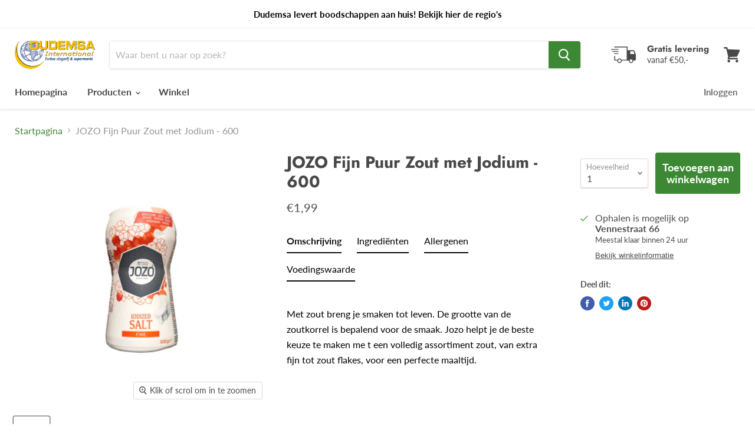

--- FILE ---
content_type: text/html; charset=utf-8
request_url: https://dudemsashop.be/products/jozo-fijn-puur-zout-met-jodium-600-g
body_size: 38989
content:
<!doctype html>
<html class="no-js no-touch" lang="nl">
  <head>
    <meta charset="utf-8">
    <meta http-equiv="x-ua-compatible" content="IE=edge">

    <link rel="preconnect" href="https://cdn.shopify.com">
    <link rel="preconnect" href="https://fonts.shopifycdn.com">
    <link rel="preconnect" href="https://v.shopify.com">
    <link rel="preconnect" href="https://cdn.shopifycloud.com">

    <title>JOZO Fijn Puur Zout met Jodium - 600 — Dudemsa</title>

    
      <meta name="description" content="Met zout breng je smaken tot leven. De grootte van de zoutkorrel is bepalend voor de smaak. Jozo helpt je de beste keuze te maken me t een volledig assortiment zout, van extra fijn tot zout flakes, voor een perfecte maaltijd. Ingrediënten -    Zout -    Kaliumjodide / Kaliumjodaat -    Antiklontermiddel (E535) Allergen">
    

    
  <link rel="shortcut icon" href="//dudemsashop.be/cdn/shop/files/Naamloos-3_32x32.png?v=1614306287" type="image/png">


    
      <link rel="canonical" href="https://dudemsashop.be/products/jozo-fijn-puur-zout-met-jodium-600-g" />
    

    <meta name="viewport" content="width=device-width">

    
    















<meta property="og:site_name" content="Dudemsa">
<meta property="og:url" content="https://dudemsashop.be/products/jozo-fijn-puur-zout-met-jodium-600-g">
<meta property="og:title" content="JOZO Fijn Puur Zout met Jodium - 600">
<meta property="og:type" content="website">
<meta property="og:description" content="Met zout breng je smaken tot leven. De grootte van de zoutkorrel is bepalend voor de smaak. Jozo helpt je de beste keuze te maken me t een volledig assortiment zout, van extra fijn tot zout flakes, voor een perfecte maaltijd. Ingrediënten -    Zout -    Kaliumjodide / Kaliumjodaat -    Antiklontermiddel (E535) Allergen">




    
    
    

    
    
    <meta
      property="og:image"
      content="https://dudemsashop.be/cdn/shop/products/JOZOFijnPuurZoutmetJodium-600g_1200x1600.png?v=1645014169"
    />
    <meta
      property="og:image:secure_url"
      content="https://dudemsashop.be/cdn/shop/products/JOZOFijnPuurZoutmetJodium-600g_1200x1600.png?v=1645014169"
    />
    <meta property="og:image:width" content="1200" />
    <meta property="og:image:height" content="1600" />
    
    
    <meta property="og:image:alt" content="Social media image" />
  
















<meta name="twitter:title" content="JOZO Fijn Puur Zout met Jodium - 600">
<meta name="twitter:description" content="Met zout breng je smaken tot leven. De grootte van de zoutkorrel is bepalend voor de smaak. Jozo helpt je de beste keuze te maken me t een volledig assortiment zout, van extra fijn tot zout flakes, voor een perfecte maaltijd. Ingrediënten -    Zout -    Kaliumjodide / Kaliumjodaat -    Antiklontermiddel (E535) Allergen">


    
    
    
      
      
      <meta name="twitter:card" content="summary">
    
    
    <meta
      property="twitter:image"
      content="https://dudemsashop.be/cdn/shop/products/JOZOFijnPuurZoutmetJodium-600g_1200x1200_crop_center.png?v=1645014169"
    />
    <meta property="twitter:image:width" content="1200" />
    <meta property="twitter:image:height" content="1200" />
    
    
    <meta property="twitter:image:alt" content="Social media image" />
  



    <link rel="preload" href="//dudemsashop.be/cdn/fonts/lato/lato_n7.900f219bc7337bc57a7a2151983f0a4a4d9d5dcf.woff2" as="font" crossorigin="anonymous">
    <link rel="preload" as="style" href="//dudemsashop.be/cdn/shop/t/5/assets/theme.css?v=74620789162119395781768297937">

    <script>window.performance && window.performance.mark && window.performance.mark('shopify.content_for_header.start');</script><meta id="shopify-digital-wallet" name="shopify-digital-wallet" content="/50935988418/digital_wallets/dialog">
<link rel="alternate" type="application/json+oembed" href="https://dudemsashop.be/products/jozo-fijn-puur-zout-met-jodium-600-g.oembed">
<script async="async" src="/checkouts/internal/preloads.js?locale=nl-BE"></script>
<script id="shopify-features" type="application/json">{"accessToken":"5e3e2f336b924c96e1762fa93fcb62a8","betas":["rich-media-storefront-analytics"],"domain":"dudemsashop.be","predictiveSearch":true,"shopId":50935988418,"locale":"nl"}</script>
<script>var Shopify = Shopify || {};
Shopify.shop = "dudemsa.myshopify.com";
Shopify.locale = "nl";
Shopify.currency = {"active":"EUR","rate":"1.0"};
Shopify.country = "BE";
Shopify.theme = {"name":"Thema ontwikkeld voor Dudemsa","id":115339985090,"schema_name":"Empire","schema_version":"5.7.1","theme_store_id":838,"role":"main"};
Shopify.theme.handle = "null";
Shopify.theme.style = {"id":null,"handle":null};
Shopify.cdnHost = "dudemsashop.be/cdn";
Shopify.routes = Shopify.routes || {};
Shopify.routes.root = "/";</script>
<script type="module">!function(o){(o.Shopify=o.Shopify||{}).modules=!0}(window);</script>
<script>!function(o){function n(){var o=[];function n(){o.push(Array.prototype.slice.apply(arguments))}return n.q=o,n}var t=o.Shopify=o.Shopify||{};t.loadFeatures=n(),t.autoloadFeatures=n()}(window);</script>
<script id="shop-js-analytics" type="application/json">{"pageType":"product"}</script>
<script defer="defer" async type="module" src="//dudemsashop.be/cdn/shopifycloud/shop-js/modules/v2/client.init-shop-cart-sync_BHF27ruw.nl.esm.js"></script>
<script defer="defer" async type="module" src="//dudemsashop.be/cdn/shopifycloud/shop-js/modules/v2/chunk.common_Dwaf6e9K.esm.js"></script>
<script type="module">
  await import("//dudemsashop.be/cdn/shopifycloud/shop-js/modules/v2/client.init-shop-cart-sync_BHF27ruw.nl.esm.js");
await import("//dudemsashop.be/cdn/shopifycloud/shop-js/modules/v2/chunk.common_Dwaf6e9K.esm.js");

  window.Shopify.SignInWithShop?.initShopCartSync?.({"fedCMEnabled":true,"windoidEnabled":true});

</script>
<script>(function() {
  var isLoaded = false;
  function asyncLoad() {
    if (isLoaded) return;
    isLoaded = true;
    var urls = ["https:\/\/tabs.stationmade.com\/registered-scripts\/tabs-by-station.js?shop=dudemsa.myshopify.com","https:\/\/zapiet.s3-us-west-2.amazonaws.com\/delivery-validator\/v1.0\/delivery-validator.js?shop=dudemsa.myshopify.com"];
    for (var i = 0; i < urls.length; i++) {
      var s = document.createElement('script');
      s.type = 'text/javascript';
      s.async = true;
      s.src = urls[i];
      var x = document.getElementsByTagName('script')[0];
      x.parentNode.insertBefore(s, x);
    }
  };
  if(window.attachEvent) {
    window.attachEvent('onload', asyncLoad);
  } else {
    window.addEventListener('load', asyncLoad, false);
  }
})();</script>
<script id="__st">var __st={"a":50935988418,"offset":3600,"reqid":"03367f81-2617-409e-8c22-201fb4bf9f2d-1768786801","pageurl":"dudemsashop.be\/products\/jozo-fijn-puur-zout-met-jodium-600-g","u":"9f95738eba1b","p":"product","rtyp":"product","rid":7259012169922};</script>
<script>window.ShopifyPaypalV4VisibilityTracking = true;</script>
<script id="captcha-bootstrap">!function(){'use strict';const t='contact',e='account',n='new_comment',o=[[t,t],['blogs',n],['comments',n],[t,'customer']],c=[[e,'customer_login'],[e,'guest_login'],[e,'recover_customer_password'],[e,'create_customer']],r=t=>t.map((([t,e])=>`form[action*='/${t}']:not([data-nocaptcha='true']) input[name='form_type'][value='${e}']`)).join(','),a=t=>()=>t?[...document.querySelectorAll(t)].map((t=>t.form)):[];function s(){const t=[...o],e=r(t);return a(e)}const i='password',u='form_key',d=['recaptcha-v3-token','g-recaptcha-response','h-captcha-response',i],f=()=>{try{return window.sessionStorage}catch{return}},m='__shopify_v',_=t=>t.elements[u];function p(t,e,n=!1){try{const o=window.sessionStorage,c=JSON.parse(o.getItem(e)),{data:r}=function(t){const{data:e,action:n}=t;return t[m]||n?{data:e,action:n}:{data:t,action:n}}(c);for(const[e,n]of Object.entries(r))t.elements[e]&&(t.elements[e].value=n);n&&o.removeItem(e)}catch(o){console.error('form repopulation failed',{error:o})}}const l='form_type',E='cptcha';function T(t){t.dataset[E]=!0}const w=window,h=w.document,L='Shopify',v='ce_forms',y='captcha';let A=!1;((t,e)=>{const n=(g='f06e6c50-85a8-45c8-87d0-21a2b65856fe',I='https://cdn.shopify.com/shopifycloud/storefront-forms-hcaptcha/ce_storefront_forms_captcha_hcaptcha.v1.5.2.iife.js',D={infoText:'Beschermd door hCaptcha',privacyText:'Privacy',termsText:'Voorwaarden'},(t,e,n)=>{const o=w[L][v],c=o.bindForm;if(c)return c(t,g,e,D).then(n);var r;o.q.push([[t,g,e,D],n]),r=I,A||(h.body.append(Object.assign(h.createElement('script'),{id:'captcha-provider',async:!0,src:r})),A=!0)});var g,I,D;w[L]=w[L]||{},w[L][v]=w[L][v]||{},w[L][v].q=[],w[L][y]=w[L][y]||{},w[L][y].protect=function(t,e){n(t,void 0,e),T(t)},Object.freeze(w[L][y]),function(t,e,n,w,h,L){const[v,y,A,g]=function(t,e,n){const i=e?o:[],u=t?c:[],d=[...i,...u],f=r(d),m=r(i),_=r(d.filter((([t,e])=>n.includes(e))));return[a(f),a(m),a(_),s()]}(w,h,L),I=t=>{const e=t.target;return e instanceof HTMLFormElement?e:e&&e.form},D=t=>v().includes(t);t.addEventListener('submit',(t=>{const e=I(t);if(!e)return;const n=D(e)&&!e.dataset.hcaptchaBound&&!e.dataset.recaptchaBound,o=_(e),c=g().includes(e)&&(!o||!o.value);(n||c)&&t.preventDefault(),c&&!n&&(function(t){try{if(!f())return;!function(t){const e=f();if(!e)return;const n=_(t);if(!n)return;const o=n.value;o&&e.removeItem(o)}(t);const e=Array.from(Array(32),(()=>Math.random().toString(36)[2])).join('');!function(t,e){_(t)||t.append(Object.assign(document.createElement('input'),{type:'hidden',name:u})),t.elements[u].value=e}(t,e),function(t,e){const n=f();if(!n)return;const o=[...t.querySelectorAll(`input[type='${i}']`)].map((({name:t})=>t)),c=[...d,...o],r={};for(const[a,s]of new FormData(t).entries())c.includes(a)||(r[a]=s);n.setItem(e,JSON.stringify({[m]:1,action:t.action,data:r}))}(t,e)}catch(e){console.error('failed to persist form',e)}}(e),e.submit())}));const S=(t,e)=>{t&&!t.dataset[E]&&(n(t,e.some((e=>e===t))),T(t))};for(const o of['focusin','change'])t.addEventListener(o,(t=>{const e=I(t);D(e)&&S(e,y())}));const B=e.get('form_key'),M=e.get(l),P=B&&M;t.addEventListener('DOMContentLoaded',(()=>{const t=y();if(P)for(const e of t)e.elements[l].value===M&&p(e,B);[...new Set([...A(),...v().filter((t=>'true'===t.dataset.shopifyCaptcha))])].forEach((e=>S(e,t)))}))}(h,new URLSearchParams(w.location.search),n,t,e,['guest_login'])})(!0,!0)}();</script>
<script integrity="sha256-4kQ18oKyAcykRKYeNunJcIwy7WH5gtpwJnB7kiuLZ1E=" data-source-attribution="shopify.loadfeatures" defer="defer" src="//dudemsashop.be/cdn/shopifycloud/storefront/assets/storefront/load_feature-a0a9edcb.js" crossorigin="anonymous"></script>
<script data-source-attribution="shopify.dynamic_checkout.dynamic.init">var Shopify=Shopify||{};Shopify.PaymentButton=Shopify.PaymentButton||{isStorefrontPortableWallets:!0,init:function(){window.Shopify.PaymentButton.init=function(){};var t=document.createElement("script");t.src="https://dudemsashop.be/cdn/shopifycloud/portable-wallets/latest/portable-wallets.nl.js",t.type="module",document.head.appendChild(t)}};
</script>
<script data-source-attribution="shopify.dynamic_checkout.buyer_consent">
  function portableWalletsHideBuyerConsent(e){var t=document.getElementById("shopify-buyer-consent"),n=document.getElementById("shopify-subscription-policy-button");t&&n&&(t.classList.add("hidden"),t.setAttribute("aria-hidden","true"),n.removeEventListener("click",e))}function portableWalletsShowBuyerConsent(e){var t=document.getElementById("shopify-buyer-consent"),n=document.getElementById("shopify-subscription-policy-button");t&&n&&(t.classList.remove("hidden"),t.removeAttribute("aria-hidden"),n.addEventListener("click",e))}window.Shopify?.PaymentButton&&(window.Shopify.PaymentButton.hideBuyerConsent=portableWalletsHideBuyerConsent,window.Shopify.PaymentButton.showBuyerConsent=portableWalletsShowBuyerConsent);
</script>
<script data-source-attribution="shopify.dynamic_checkout.cart.bootstrap">document.addEventListener("DOMContentLoaded",(function(){function t(){return document.querySelector("shopify-accelerated-checkout-cart, shopify-accelerated-checkout")}if(t())Shopify.PaymentButton.init();else{new MutationObserver((function(e,n){t()&&(Shopify.PaymentButton.init(),n.disconnect())})).observe(document.body,{childList:!0,subtree:!0})}}));
</script>

<script>window.performance && window.performance.mark && window.performance.mark('shopify.content_for_header.end');</script>

    <link href="//dudemsashop.be/cdn/shop/t/5/assets/theme.css?v=74620789162119395781768297937" rel="stylesheet" type="text/css" media="all" />

    
    <script>
      window.Theme = window.Theme || {};
      window.Theme.routes = {
        "root_url": "/",
        "account_url": "/account",
        "account_login_url": "/account/login",
        "account_logout_url": "/account/logout",
        "account_register_url": "/account/register",
        "account_addresses_url": "/account/addresses",
        "collections_url": "/collections",
        "all_products_collection_url": "/collections/all",
        "search_url": "/search",
        "cart_url": "/cart",
        "cart_add_url": "/cart/add",
        "cart_change_url": "/cart/change",
        "cart_clear_url": "/cart/clear",
        "product_recommendations_url": "/recommendations/products",
      };
    </script>
    

  <!--Gem_Page_Header_Script-->

<!--End_Gem_Page_Header_Script-->
<!-- Zapiet | Store Pickup + Delivery -->

<style type="text/css">
.mfp-bg{z-index:999999998;overflow:hidden;background:#0b0b0b;opacity:.8}.mfp-bg,.mfp-wrap{top:0;left:0;width:100%;height:100%;position:fixed}.mfp-wrap{z-index:999999999;outline:none!important;-webkit-backface-visibility:hidden}.mfp-container{text-align:center;position:absolute;width:100%;height:100%;left:0;top:0;padding:0 8px;-webkit-box-sizing:border-box;box-sizing:border-box}.mfp-container:before{content:"";display:inline-block;height:100%;vertical-align:middle}.mfp-align-top .mfp-container:before{display:none}.mfp-content{position:relative;display:inline-block;vertical-align:middle;margin:0 auto;text-align:left;z-index:1045}.mfp-ajax-holder .mfp-content,.mfp-inline-holder .mfp-content{width:100%;cursor:auto}.mfp-ajax-cur{cursor:progress}.mfp-zoom-out-cur,.mfp-zoom-out-cur .mfp-image-holder .mfp-close{cursor:-webkit-zoom-out;cursor:zoom-out}.mfp-zoom{cursor:pointer;cursor:-webkit-zoom-in;cursor:zoom-in}.mfp-auto-cursor .mfp-content{cursor:auto}.mfp-arrow,.mfp-close,.mfp-counter,.mfp-preloader{-webkit-user-select:none;-moz-user-select:none;-ms-user-select:none;user-select:none}.mfp-loading.mfp-figure{display:none}.mfp-hide{display:none!important}.mfp-preloader{color:#ccc;position:absolute;top:50%;width:auto;text-align:center;margin-top:-.8em;left:8px;right:8px;z-index:1044}.mfp-preloader a{color:#ccc}.mfp-preloader a:hover{color:#fff}.mfp-s-error .mfp-content,.mfp-s-ready .mfp-preloader{display:none}button.mfp-arrow,button.mfp-close{overflow:visible;cursor:pointer;background:transparent;border:0;-webkit-appearance:none;display:block;outline:none;padding:0;z-index:1046;-webkit-box-shadow:none;box-shadow:none;-ms-touch-action:manipulation;touch-action:manipulation}button::-moz-focus-inner{padding:0;border:0}.mfp-close{width:44px;height:44px;line-height:44px;position:absolute;right:0;top:0;text-decoration:none;text-align:center;opacity:.65;padding:0 0 18px 10px;color:#fff;font-style:normal;font-size:28px;font-family:Arial,Baskerville,monospace}.mfp-close:focus,.mfp-close:hover{opacity:1}.mfp-close:active{top:1px}.mfp-close-btn-in .mfp-close{color:#333}@media (max-width:900px){.mfp-container{padding-left:6px;padding-right:6px}}.picker,.picker__holder{width:100%;position:absolute}.picker{font-size:16px;text-align:left;line-height:1.2;color:#000;z-index:10000;-webkit-user-select:none;-moz-user-select:none;-ms-user-select:none;user-select:none}.picker__input{cursor:default}.picker__input.picker__input--active{border-color:#0089ec}.picker__holder{overflow-y:auto;-webkit-overflow-scrolling:touch;background:#fff;border:1px solid #aaa;border-top-width:0;border-bottom-width:0;border-radius:0 0 5px 5px;-webkit-box-sizing:border-box;box-sizing:border-box;min-width:176px;max-width:466px;max-height:0;-ms-filter:"progid:DXImageTransform.Microsoft.Alpha(Opacity=0)";filter:alpha(opacity=0);-moz-opacity:0;opacity:0;-webkit-transform:translateY(-1em)perspective(600px)rotateX(10deg);transform:translateY(-1em)perspective(600px)rotateX(10deg);transition:-webkit-transform .15s ease-out,opacity .15s ease-out,max-height 0s .15s,border-width 0s .15s;-webkit-transition:opacity .15s ease-out,max-height 0s .15s,border-width 0s .15s,-webkit-transform .15s ease-out;transition:opacity .15s ease-out,max-height 0s .15s,border-width 0s .15s,-webkit-transform .15s ease-out;transition:transform .15s ease-out,opacity .15s ease-out,max-height 0s .15s,border-width 0s .15s;transition:transform .15s ease-out,opacity .15s ease-out,max-height 0s .15s,border-width 0s .15s,-webkit-transform .15s ease-out}.picker__frame{padding:1px}.picker__wrap{margin:-1px}.picker--opened .picker__holder{max-height:25em;-ms-filter:"progid:DXImageTransform.Microsoft.Alpha(Opacity=100)";filter:alpha(opacity=100);-moz-opacity:1;opacity:1;border-top-width:1px;border-bottom-width:1px;-webkit-transform:translateY(0)perspective(600px)rotateX(0);transform:translateY(0)perspective(600px)rotateX(0);transition:-webkit-transform .15s ease-out,opacity .15s ease-out,max-height 0s,border-width 0s;-webkit-transition:opacity .15s ease-out,max-height 0s,border-width 0s,-webkit-transform .15s ease-out;transition:opacity .15s ease-out,max-height 0s,border-width 0s,-webkit-transform .15s ease-out;transition:transform .15s ease-out,opacity .15s ease-out,max-height 0s,border-width 0s;transition:transform .15s ease-out,opacity .15s ease-out,max-height 0s,border-width 0s,-webkit-transform .15s ease-out;-webkit-box-shadow:0 6px 18px 1px rgba(0,0,0,.12);box-shadow:0 6px 18px 1px rgba(0,0,0,.12)}.picker__footer,.picker__header,.picker__table{text-align:center}.picker__day--highlighted,.picker__select--month:focus,.picker__select--year:focus{border-color:#0089ec}.picker__box{padding:0 1em}.picker__header{position:relative;margin-top:.75em}.picker__month,.picker__year{font-weight:500;display:inline-block;margin-left:.25em;margin-right:.25em}.picker__year{color:#999;font-size:.8em;font-style:italic}.picker__select--month,.picker__select--year{border:1px solid #b7b7b7;height:2em;padding:.5em;margin-left:.25em;margin-right:.25em}.picker__select--month{width:35%}.picker__select--year{width:22.5%}.picker__nav--next,.picker__nav--prev{position:absolute;padding:.5em 1.25em;width:1em;height:1em;-webkit-box-sizing:content-box;box-sizing:content-box;top:-.25em}.picker__nav--prev{left:-1em;padding-right:1.25em}.picker__nav--next{right:-1em;padding-left:1.25em}@media (min-width:24.5em){.picker__select--month,.picker__select--year{margin-top:-.5em}.picker__nav--next,.picker__nav--prev{top:-.33em}.picker__nav--prev{padding-right:1.5em}.picker__nav--next{padding-left:1.5em}}.picker__nav--next:before,.picker__nav--prev:before{content:" ";border-top:.5em solid transparent;border-bottom:.5em solid transparent;border-right:.75em solid #000;width:0;height:0;display:block;margin:0 auto}.picker__nav--next:before{border-right:0;border-left:.75em solid #000}.picker__nav--next:hover,.picker__nav--prev:hover{cursor:pointer;color:#000;background:#b1dcfb}.picker__nav--disabled,.picker__nav--disabled:before,.picker__nav--disabled:before:hover,.picker__nav--disabled:hover{cursor:default;background:0 0;border-right-color:#f5f5f5;border-left-color:#f5f5f5}.picker--focused .picker__day--highlighted,.picker__day--highlighted:hover,.picker__day--infocus:hover,.picker__day--outfocus:hover{color:#000;cursor:pointer;background:#b1dcfb}.picker__table{border-collapse:collapse;border-spacing:0;table-layout:fixed;font-size:inherit;width:100%;margin-top:.75em;margin-bottom:.5em}@media (min-height:33.875em){.picker__table{margin-bottom:.75em}}.picker__table td{margin:0;padding:0}.picker__weekday{width:14.285714286%;font-size:.75em;padding-bottom:.25em;color:#999;font-weight:500}@media (min-height:33.875em){.picker__weekday{padding-bottom:.5em}}.picker__day{padding:.3125em 0;font-weight:200;border:1px solid transparent}.picker__day--today{position:relative}.picker__day--today:before{content:" ";position:absolute;top:2px;right:2px;width:0;height:0;border-top:.5em solid #0059bc;border-left:.5em solid transparent}.picker__day--disabled:before{border-top-color:#aaa}.picker__day--outfocus{color:#ddd}.picker--focused .picker__day--selected,.picker__day--selected,.picker__day--selected:hover{background:#0089ec;color:#fff}.picker--focused .picker__day--disabled,.picker__day--disabled,.picker__day--disabled:hover{background:#f5f5f5;border-color:#f5f5f5;color:#ddd;cursor:default}.picker__day--highlighted.picker__day--disabled,.picker__day--highlighted.picker__day--disabled:hover{background:#bbb}.picker__button--clear,.picker__button--close,.picker__button--today{border:1px solid #fff;background:#fff;font-size:.8em;padding:.66em 0;font-weight:700;width:33%;display:inline-block;vertical-align:bottom}.picker__button--clear:hover,.picker__button--close:hover,.picker__button--today:hover{cursor:pointer;color:#000;background:#b1dcfb;border-bottom-color:#b1dcfb}.picker__button--clear:focus,.picker__button--close:focus,.picker__button--today:focus{background:#b1dcfb;border-color:#0089ec;outline:0}.picker__button--clear:before,.picker__button--close:before,.picker__button--today:before{position:relative;display:inline-block;height:0}.picker__button--clear:before,.picker__button--today:before{content:" ";margin-right:.45em}.picker__button--today:before{top:-.05em;width:0;border-top:.66em solid #0059bc;border-left:.66em solid transparent}.picker__button--clear:before{top:-.25em;width:.66em;border-top:3px solid #e20}.picker__button--close:before{content:"\D7";top:-.1em;vertical-align:top;font-size:1.1em;margin-right:.35em;color:#777}.picker__button--today[disabled],.picker__button--today[disabled]:hover{background:#f5f5f5;border-color:#f5f5f5;color:#ddd;cursor:default}.picker__button--today[disabled]:before{border-top-color:#aaa}.picker--focused .picker__list-item--highlighted,.picker__list-item--highlighted:hover,.picker__list-item:hover{background:#b1dcfb;cursor:pointer;color:#000}.picker__list{list-style:none;padding:.75em 0 4.2em;margin:0}.picker__list-item{border-bottom:1px solid #ddd;border-top:1px solid #ddd;margin-bottom:-1px;position:relative;background:#fff;padding:.75em 1.25em}@media (min-height:46.75em){.picker__list-item{padding:.5em 1em}}.picker__list-item--highlighted,.picker__list-item:hover{border-color:#0089ec;z-index:10}.picker--focused .picker__list-item--selected,.picker__list-item--selected,.picker__list-item--selected:hover{background:#0089ec;color:#fff;z-index:10}.picker--focused .picker__list-item--disabled,.picker__list-item--disabled,.picker__list-item--disabled:hover{background:#f5f5f5;color:#ddd;cursor:default;border-color:#ddd;z-index:auto}.picker--time .picker__button--clear{display:block;width:80%;margin:1em auto 0;padding:1em 1.25em;background:0 0;border:0;font-weight:500;font-size:.67em;text-align:center;text-transform:uppercase;color:#666}.picker--time .picker__button--clear:focus,.picker--time .picker__button--clear:hover{background:#e20;border-color:#e20;cursor:pointer;color:#fff;outline:0}.picker--time .picker__button--clear:before{top:-.25em;color:#666;font-size:1.25em;font-weight:700}.picker--time .picker__button--clear:focus:before,.picker--time .picker__button--clear:hover:before{color:#fff;border-color:#fff}.picker--time{min-width:256px;max-width:320px}.picker--time .picker__holder{background:#f2f2f2}@media (min-height:40.125em){.picker--time .picker__holder{font-size:.875em}}.picker--time .picker__box{padding:0;position:relative}#storePickupApp{display:-webkit-box;display:-ms-flexbox;display:flex;-webkit-box-orient:vertical;-webkit-box-direction:normal;-ms-flex-direction:column;flex-direction:column;margin-bottom:1rem;margin-top:1rem;text-align:left}#storePickupApp tr{display:table-row}#storePickupApp tr td{display:table-cell;float:inherit;padding:0}#storePickupApp .address{margin-bottom:0;padding-bottom:0}#storePickupApp .filterByRegion select{width:100%}#storePickupApp .row{display:block}#storePickupApp .picker__weekday{padding:1em!important;display:table-cell;float:inherit}#storePickupApp input[type=text]{-webkit-box-flex:1;-ms-flex-positive:1;flex-grow:1;padding:.7em 1em;border:1px solid #dadada;-webkit-box-shadow:inset 0 1px 3px #ddd;box-shadow:inset 0 1px 3px #ddd;-webkit-box-sizing:border-box;box-sizing:border-box;border-radius:4px;width:100%;margin-bottom:0;font-size:.9em;line-height:1em;height:inherit}#storePickupApp p{padding:0;margin:10px 0;font-size:.9em}#storePickupApp .pickupPagination{padding:0;margin:1em 0 0;font-size:.9em;display:-webkit-box;display:-ms-flexbox;display:flex;-webkit-box-align:center;-ms-flex-align:center;align-items:center;-webkit-box-pack:center;-ms-flex-pack:center;justify-content:center}#storePickupApp .pickupPagination li{margin-right:.4em;border:1px solid #dadada;border-radius:4px;display:-webkit-box;display:-ms-flexbox;display:flex}#storePickupApp .pickupPagination li a{padding:.5em 1em}#storePickupApp .pickupPagination li.active{background:#eee}#storePickupApp .pickupPagination li:hover{border-color:#c1c1c1}#storePickupApp .checkoutMethodsContainer{display:-webkit-box;display:-ms-flexbox;display:flex;-webkit-box-align:center;-ms-flex-align:center;align-items:center;-webkit-box-flex:1;-ms-flex-positive:1;flex-grow:1;-ms-flex-wrap:nowrap;flex-wrap:nowrap;-webkit-box-align:stretch;-ms-flex-align:stretch;align-items:stretch}#storePickupApp .checkoutMethodsContainer.inline{-webkit-box-orient:vertical;-webkit-box-direction:normal;-ms-flex-direction:column;flex-direction:column}#storePickupApp .checkoutMethodsContainer.inline,#storePickupApp .checkoutMethodsContainer.inline .checkoutMethod{display:-webkit-box;display:-ms-flexbox;display:flex}#storePickupApp .checkoutMethodsContainer.default .checkoutMethod{-webkit-box-flex:1;-ms-flex:1;flex:1;-webkit-box-orient:vertical;-webkit-box-direction:normal;-ms-flex-direction:column;flex-direction:column;-webkit-box-pack:center;-ms-flex-pack:center;justify-content:center;-webkit-box-align:center;-ms-flex-align:center;align-items:center;display:-webkit-box;display:-ms-flexbox;display:flex;margin-right:.5em;border:1px solid #dadada;border-radius:5px;padding:1em}#storePickupApp .checkoutMethodsContainer.default .checkoutMethod:last-child{margin-right:0}#storePickupApp .checkoutMethodsContainer.default .checkoutMethod:hover{cursor:pointer;border-color:#c1c1c1}#storePickupApp .checkoutMethodsContainer.default .checkoutMethod.active{background:#eee}#storePickupApp .checkoutMethodsContainer.default .checkoutMethod .checkoutMethodImage{display:-webkit-box;display:-ms-flexbox;display:flex;-webkit-box-align:center;-ms-flex-align:center;align-items:center;-webkit-box-pack:center;-ms-flex-pack:center;justify-content:center;padding-bottom:.5em}#storePickupApp .checkoutMethodsContainer.default .checkoutMethod .checkoutMethodImage img{max-height:26px}#storePickupApp .checkoutMethodsContainer.default .checkoutMethod .checkoutMethodName{text-align:center;line-height:1em;font-size:.9em}#storePickupApp .checkoutMethodsContainer.custom .checkoutMethod{-webkit-box-flex:1;-ms-flex:1;flex:1;-webkit-box-orient:vertical;-webkit-box-direction:normal;-ms-flex-direction:column;flex-direction:column;-webkit-box-pack:center;-ms-flex-pack:center;justify-content:center;-webkit-box-align:center;-ms-flex-align:center;align-items:center;display:-webkit-box;display:-ms-flexbox;display:flex;margin-right:.5em}#storePickupApp .checkoutMethodsContainer.custom .checkoutMethod:last-child{margin-right:0}#storePickupApp .checkoutMethodsContainer.custom .checkoutMethod .checkoutMethodImage{display:-webkit-box;display:-ms-flexbox;display:flex;-webkit-box-align:center;-ms-flex-align:center;align-items:center;-webkit-box-pack:center;-ms-flex-pack:center;justify-content:center}#storePickupApp .checkoutMethodContainer.pickup #searchBlock{margin-top:1em}#storePickupApp .checkoutMethodContainer .inputWithButton{display:-webkit-box;display:-ms-flexbox;display:flex;margin-bottom:1em;position:relative}#storePickupApp .checkoutMethodContainer .inputWithButton input[type=text]{-webkit-box-flex:1;-ms-flex:1;flex:1;border-right:0;margin:0;max-width:inherit;border-radius:4px 0 0 4px;line-height:1em}#storePickupApp .checkoutMethodContainer .inputWithButton .button{display:-webkit-box;display:-ms-flexbox;display:flex;-webkit-box-align:center;-ms-flex-align:center;align-items:center;-webkit-box-pack:center;-ms-flex-pack:center;justify-content:center;background:#eee;border:none;border:1px solid #dadada;border-radius:0 4px 4px 0;font-size:1.2em;padding:0 .6em;margin:0;width:inherit}#storePickupApp .checkoutMethodContainer .inputWithButton .button:hover{cursor:pointer}#storePickupApp .checkoutMethodContainer .inputWithButton .button .fa{color:#000}#storePickupApp .checkoutMethodContainer .locations{border:1px solid #dadada;border-radius:4px;margin-top:.5em;max-height:240px;overflow-y:auto}#storePickupApp .checkoutMethodContainer .locations .location{padding:1em;display:-webkit-box;display:-ms-flexbox;display:flex;line-height:1.2em;border-bottom:1px solid #f3f3f3;margin-bottom:0;-webkit-box-align:start;-ms-flex-align:start;align-items:flex-start}#storePickupApp .checkoutMethodContainer .locations .location input[type=radio]{margin-top:.2em;margin-right:.7em;height:inherit}#storePickupApp .checkoutMethodContainer .locations .location:last-child{border-bottom:none}#storePickupApp .checkoutMethodContainer .locations .location.active{background:#eee}#storePickupApp .checkoutMethodContainer .locations .location .block{display:-webkit-box;display:-ms-flexbox;display:flex;-webkit-box-orient:vertical;-webkit-box-direction:normal;-ms-flex-direction:column;flex-direction:column;font-size:.9em}#storePickupApp .checkoutMethodContainer .locations .location .block .company_name{display:-webkit-box;display:-ms-flexbox;display:flex;margin-bottom:.3em}#storePickupApp .checkoutMethodContainer .locations .location .block .moreInformationLink{margin-top:.3em}#storePickupApp .checkoutMethodContainer .picker__holder{bottom:-39px}#storePickupApp .checkoutMethodContainer .picker__list{padding:0;display:block}#storePickupApp .checkoutMethodContainer.delivery .inputWithButton,#storePickupApp .checkoutMethodContainer.shipping .inputWithButton{margin-bottom:0}#storePickupApp .checkoutMethodContainer .picker__list-item,#storePickupApp .checkoutMethodContainer .picker__list-item:first-child,#storePickupApp .checkoutMethodContainer .picker__list-item:nth-child(0),#storePickupApp .checkoutMethodContainer .picker__list-item:nth-child(2),#storePickupApp .checkoutMethodContainer .picker__list-item:nth-child(3),#storePickupApp .checkoutMethodContainer .picker__list-item:nth-child(4),#storePickupApp .checkoutMethodContainer .picker__list-item:nth-child(5){width:100%;display:block;padding:1em}#storePickupApp .checkoutMethodContainer.pickup .datePicker{margin-top:1em;margin-bottom:0}#storePickupApp .checkoutMethodContainer.delivery .picker--time .picker__list-item--disabled{display:none}#storePickupApp .spinnerContainer{padding:.5em 0;display:-webkit-box;display:-ms-flexbox;display:flex;-webkit-box-pack:center;-ms-flex-pack:center;justify-content:center;font-size:1.5em}#storePickupApp .error,#storePickupApp .error p{color:#c00}#storePickupApp .picker{left:0}.drawer__cart #storePickupApp .checkoutMethod .checkoutMethodImage img{-webkit-filter:invert(1);filter:invert(1)}.drawer__cart #storePickupApp .checkoutMethod.active{color:#222323}.drawer__cart #storePickupApp .checkoutMethod.active img{-webkit-filter:invert(0);filter:invert(0)}.drawer__cart #storePickupApp .inputWithButton .button,.drawer__cart #storePickupApp .locations .location .block,.drawer__cart #storePickupApp .locations .location a{color:#222323}.zapietModal{color:#333;width:auto;padding:20px;margin:20px auto}.zapietModal,.zapietModal.moreInformation{position:relative;background:#fff;max-width:500px}.zapietModal.moreInformation{margin:0 auto;border:1px solid #fff;border-radius:4px;padding:1em}.zapietModal.moreInformation h2{margin-bottom:.4em;font-size:1.5em}.zapietModal.moreInformation .mfp-close-btn-in .mfp-close{margin:0}.zapietModal.moreInformation table{margin-bottom:0;width:100%}.zapietModal.moreInformation .address{line-height:1.4em;padding-bottom:1em}
</style>

<link href="//dudemsashop.be/cdn/shop/t/5/assets/storepickup.scss.css?v=65365550471428489891611926862" rel="stylesheet" type="text/css" media="all" />
<link href="https://cdnjs.cloudflare.com/ajax/libs/font-awesome/4.7.0/css/font-awesome.min.css" rel="stylesheet" type="text/css" media="all" />









<script src="//dudemsashop.be/cdn/shop/t/5/assets/storepickup.js?v=35069321993725820941611926860" defer="defer"></script>

<script type="text/javascript">
document.addEventListener("DOMContentLoaded", function(event) {  
  var products = [];

  

  ZapietCachedSettings = {
    // Your myshopify.com domain name. 
    shop_identifier: 'dudemsa.myshopify.com',
    // Which language would you like the widget in? Default English. 
    language_code: 'nl-BE',
    // Any custom settings can go here.
    settings: {
      disable_deliveries: false,
      disable_pickups: false,
      disable_shipping: false
    },
    checkout_url: '/cart',
    discount_code: 'false',
    products: products,
    checkout_button_label: 'Afrekenen',
    customer: {
      first_name: '',
      last_name: '',
      company: '',
      address1: '',
      address2: '',
      city: '',
      province: '',
      country: '',
      zip: '',
      phone: ''
    },
    advance_notice: {
      pickup: {
        value: '',
        unit: '',
        breakpoint: '',
        after_breakpoint_value: '',
        after_breakpoint_unit: ''
      },
      delivery: { 
        value: '',
        unit: '',
        breakpoint: '',
        after_breakpoint_value: '',
        after_breakpoint_unit: ''
      },
      shipping: {
        value: '',
        breakpoint: '',
        after_breakpoint_value: ''
      }
    },
    // Do not modify the following parameters.
    cached_config: {"enable_app":true,"enable_geo_search_for_pickups":false,"pickup_region_filter_enabled":false,"pickup_region_filter_field":null,"currency":"EUR","weight_format":"kg","pickup.enable_map":false,"delivery_validation_method":"exact_postcode_matching","base_country_name":"Belgium","base_country_code":"BE","method_display_style":"default","default_method_display_style":"classic","date_format":"l, F j, Y","time_format":"HH:i","week_day_start":"Sun","pickup_address_format":"<span class=\"name\"><strong>{{company_name}}</strong></span><span class=\"address\">{{address_line_1}}<br>{{city}}, {{postal_code}}</span><span class=\"distance\">{{distance}}</span>{{more_information}}","rates_enabled":false,"payment_customization_enabled":false,"distance_format":"km","enable_delivery_address_autocompletion":false,"enable_delivery_current_location":false,"enable_pickup_address_autocompletion":false,"pickup_date_picker_enabled":true,"pickup_time_picker_enabled":true,"delivery_note_enabled":false,"delivery_note_required":false,"delivery_date_picker_enabled":true,"delivery_time_picker_enabled":true,"shipping.date_picker_enabled":false,"delivery_validate_cart":false,"pickup_validate_cart":false,"gmak":"","enable_checkout_locale":true,"enable_checkout_url":true,"disable_widget_for_digital_items":false,"disable_widget_for_product_handles":"gift-card","colors":{"widget_active_background_color":null,"widget_active_border_color":null,"widget_active_icon_color":null,"widget_active_text_color":null,"widget_inactive_background_color":null,"widget_inactive_border_color":null,"widget_inactive_icon_color":null,"widget_inactive_text_color":null},"delivery_validator":{"enabled":false,"show_on_page_load":true,"sticky":true},"checkout":{"delivery":{"discount_code":"","prepopulate_shipping_address":true,"preselect_first_available_time":true},"pickup":{"discount_code":null,"prepopulate_shipping_address":true,"customer_phone_required":false,"preselect_first_location":true,"preselect_first_available_time":true},"shipping":{"discount_code":""}},"day_name_attribute_enabled":false,"methods":{"delivery":{"active":true,"enabled":true,"name":"Delivery","sort":0,"status":{"condition":"price","operator":"morethan","value":0,"enabled":true,"product_conditions":{"enabled":false,"value":"Pickup Only,Shipping Only","enable":false,"property":"tags","hide_button":false}},"button":{"type":"default","default":"","hover":"","active":""}},"pickup":{"active":false,"enabled":true,"name":"Pickup","sort":1,"status":{"condition":"price","operator":"morethan","value":0,"enabled":true,"product_conditions":{"enabled":false,"value":"Delivery Only,Shipping Only","enable":false,"property":"tags","hide_button":false}},"button":{"type":"default","default":"","hover":"","active":""}},"shipping":{"active":false,"enabled":false,"name":"Shipping","sort":1,"status":{"condition":"price","operator":"morethan","value":0,"enabled":true,"product_conditions":{"enabled":false,"value":"Delivery Only,Pickup Only","enable":false,"property":"tags","hide_button":false}},"button":{"type":"default","default":"","hover":"","active":""}}},"translations":{"methods":{"shipping":"Shipping","pickup":"Pickups","delivery":"Delivery"},"calendar":{"january":"Januari","february":"Februari","march":"Maart","april":"April","may":"Mei","june":"Juni","july":"Juli","august":"Augustus","september":"September","october":"October","november":"November","december":"December","sunday":"Zo","monday":"Ma","tuesday":"Di","wednesday":"Wo","thursday":"Do","friday":"Vr","saturday":"Za","today":null,"close":null,"labelMonthNext":"Volgende maand","labelMonthPrev":"Vorige maand","labelMonthSelect":"Selecteer een maand","labelYearSelect":"Selecteer een jaar","and":"en","between":"tussen"},"pickup":{"heading":"Ophalen in de winkel","note":"Vind uw dichtstbijzijnde ophaallocatie:","location_placeholder":"Vul je postcode in...","filter_by_region_placeholder":"Filter op regio","location_label":"Kies een locatie.","datepicker_label":"Kies een datum en tijd.","date_time_output":"{{DATE}} om {{TIME}}","datepicker_placeholder":"Kies een datum en tijd.","locations_found":"Kies een ophaallocatie, datum en tijd:","no_locations_found":"Sorry, afhalen is niet beschikbaar voor uw geselecteerde items.","no_date_time_selected":"Selecteer een datum & tijd.","checkout_button":"Afrekenen","could_not_find_location":"Sorry, we konden uw locatie niet vinden.","checkout_error":"Selecteer een datum en tijd voor afhaling.","more_information":"Meer informatie","opening_hours":"Openingsuren","dates_not_available":"Sorry, uw geselecteerde items kunnen momenteel niet worden opgehaald.","min_order_total":"Minimale bestelwaarde voor afhalen is €0,00","min_order_weight":"Minimum order weight for pickup is {{ weight }}","max_order_total":"Maximale bestelwaarde voor afhalen is €0,00","max_order_weight":"Maximum order weight for pickup is {{ weight }}","cart_eligibility_error":"Sorry, afhalen is niet beschikbaar voor uw geselecteerde items.","no_locations_region":"Sorry, pickup is not available in your region.","location_error":"Please select a pickup location."},"delivery":{"heading":"Lokale bezorging","note":"Voer uw postcode in het onderstaande veld in om te controleren of u in aanmerking komt voor lokale bezorging:","location_placeholder":"Vul je postcode in...","datepicker_label":"Kies een datum en tijd.","datepicker_placeholder":"Kies een datum en tijd.","date_time_output":"{{DATE}} tussen {{SLOT_START_TIME}} en {{SLOT_END_TIME}}","available":"Super goed! U komt in aanmerking voor bezorging.","not_available":"Sorry, bezorging is niet beschikbaar in jouw regio.","no_date_time_selected":"Selecteer een datum en tijd voor het ophalen.","checkout_button":"Afrekenen","could_not_find_location":"Sorry, we konden uw locatie niet vinden.","checkout_error":"Voer een geldige postcode in en selecteer de gewenste datum en tijd voor bezorging.","cart_eligibility_error":"Sorry, levering is niet beschikbaar voor uw geselecteerde artikelen.","dates_not_available":"Sorry, uw geselecteerde items kunnen momenteel niet worden opgehaald.","min_order_total":"Minimale bestelwaarde voor levering is €0,00","min_order_weight":"Minimum order weight for delivery is {{ weight }}","max_order_total":"Maximale bestelwaarde voor levering is €0,00","max_order_weight":"Maximum order weight for delivery is {{ weight }}","delivery_validator_prelude":"Leveren we?","delivery_validator_placeholder":"Vul je postcode in...","delivery_validator_button_label":"Check","delivery_validator_eligible_heading":"Super, wij bezorgen bij jou in de buurt!","delivery_validator_eligible_content":"Klik op de onderstaande knop om te beginnen met winkelen","delivery_validator_eligible_button_label":"Doorgaan met winkelen","delivery_validator_not_eligible_heading":"Sorry, we bezorgen niet in jouw regio","delivery_validator_not_eligible_content":"U bent van harte welkom om verder te bladeren in onze winkel","delivery_validator_not_eligible_button_label":"Doorgaan met winkelen","delivery_validator_error_heading":"Er is een fout opgetreden","delivery_validator_error_content":"Sorry, het lijkt erop dat er een onverwachte fout is opgetreden. Probeer het opnieuw.","delivery_validator_error_button_label":"Doorgaan met winkelen","delivery_note_label":"Please enter delivery instructions (optional)","delivery_note_label_required":"Please enter delivery instructions (required)","delivery_note_error":"Please enter delivery instructions"},"shipping":{"heading":"Verzending","note":"Klik op de afrekenknop om verder te gaan.","checkout_button":"Afrekenen","datepicker_placeholder":"Kies een datum en tijd.","checkout_error":"Kies een datum voor verzending.","min_order_total":"Minimale bestelwaarde voor verzending is €0,00","min_order_weight":"Minimum order weight for shipping is {{ weight }}","max_order_total":"Maximale bestelwaarde voor verzending is €0,00","max_order_weight":"Maximum order weight for shipping is {{ weight }}","cart_eligibility_error":"Sorry, verzending is niet beschikbaar voor uw geselecteerde items."},"product_widget":{"title":"Delivery and pickup options:","pickup_at":"Pickup at {{ location }}","ready_for_collection":"Ready for collection from","on":"on","view_all_stores":"View all stores","pickup_not_available_item":"Pickup not available for this item","delivery_not_available_location":"Delivery not available for {{ postal_code }}","delivered_by":"Delivered by {{ date }}","delivered_today":"Delivered today","change":"Change","tomorrow":"tomorrow","today":"today","delivery_to":"Delivery to {{ postal_code }}","showing_options_for":"Showing options for {{ postal_code }}","modal_heading":"Select a store for pickup","modal_subheading":"Showing stores near {{ postal_code }}","show_opening_hours":"Show opening hours","hide_opening_hours":"Hide opening hours","closed":"Closed","input_placeholder":"Enter your postal code","input_button":"Check","input_error":"Add a postal code to check available delivery and pickup options.","pickup_available":"Pickup available","not_available":"Not available","select":"Select","selected":"Selected","find_a_store":"Find a store"},"shipping_language_code":"nl-BE","delivery_language_code":"en-AU","pickup_language_code":"en-CA"},"default_language":"nl-BE","region":"us-2","api_region":"api-us","enable_zapiet_id_all_items":false,"widget_restore_state_on_load":false,"draft_orders_enabled":false,"preselect_checkout_method":true,"widget_show_could_not_locate_div_error":true,"checkout_extension_enabled":false,"show_pickup_consent_checkbox":false,"show_delivery_consent_checkbox":false,"subscription_paused":false,"pickup_note_enabled":false,"pickup_note_required":false,"shipping_note_enabled":false,"shipping_note_required":false}
  }

  Zapiet.start(ZapietCachedSettings);
});
</script>
<!-- Zapiet | Store Pickup + Delivery -->
<link href="https://monorail-edge.shopifysvc.com" rel="dns-prefetch">
<script>(function(){if ("sendBeacon" in navigator && "performance" in window) {try {var session_token_from_headers = performance.getEntriesByType('navigation')[0].serverTiming.find(x => x.name == '_s').description;} catch {var session_token_from_headers = undefined;}var session_cookie_matches = document.cookie.match(/_shopify_s=([^;]*)/);var session_token_from_cookie = session_cookie_matches && session_cookie_matches.length === 2 ? session_cookie_matches[1] : "";var session_token = session_token_from_headers || session_token_from_cookie || "";function handle_abandonment_event(e) {var entries = performance.getEntries().filter(function(entry) {return /monorail-edge.shopifysvc.com/.test(entry.name);});if (!window.abandonment_tracked && entries.length === 0) {window.abandonment_tracked = true;var currentMs = Date.now();var navigation_start = performance.timing.navigationStart;var payload = {shop_id: 50935988418,url: window.location.href,navigation_start,duration: currentMs - navigation_start,session_token,page_type: "product"};window.navigator.sendBeacon("https://monorail-edge.shopifysvc.com/v1/produce", JSON.stringify({schema_id: "online_store_buyer_site_abandonment/1.1",payload: payload,metadata: {event_created_at_ms: currentMs,event_sent_at_ms: currentMs}}));}}window.addEventListener('pagehide', handle_abandonment_event);}}());</script>
<script id="web-pixels-manager-setup">(function e(e,d,r,n,o){if(void 0===o&&(o={}),!Boolean(null===(a=null===(i=window.Shopify)||void 0===i?void 0:i.analytics)||void 0===a?void 0:a.replayQueue)){var i,a;window.Shopify=window.Shopify||{};var t=window.Shopify;t.analytics=t.analytics||{};var s=t.analytics;s.replayQueue=[],s.publish=function(e,d,r){return s.replayQueue.push([e,d,r]),!0};try{self.performance.mark("wpm:start")}catch(e){}var l=function(){var e={modern:/Edge?\/(1{2}[4-9]|1[2-9]\d|[2-9]\d{2}|\d{4,})\.\d+(\.\d+|)|Firefox\/(1{2}[4-9]|1[2-9]\d|[2-9]\d{2}|\d{4,})\.\d+(\.\d+|)|Chrom(ium|e)\/(9{2}|\d{3,})\.\d+(\.\d+|)|(Maci|X1{2}).+ Version\/(15\.\d+|(1[6-9]|[2-9]\d|\d{3,})\.\d+)([,.]\d+|)( \(\w+\)|)( Mobile\/\w+|) Safari\/|Chrome.+OPR\/(9{2}|\d{3,})\.\d+\.\d+|(CPU[ +]OS|iPhone[ +]OS|CPU[ +]iPhone|CPU IPhone OS|CPU iPad OS)[ +]+(15[._]\d+|(1[6-9]|[2-9]\d|\d{3,})[._]\d+)([._]\d+|)|Android:?[ /-](13[3-9]|1[4-9]\d|[2-9]\d{2}|\d{4,})(\.\d+|)(\.\d+|)|Android.+Firefox\/(13[5-9]|1[4-9]\d|[2-9]\d{2}|\d{4,})\.\d+(\.\d+|)|Android.+Chrom(ium|e)\/(13[3-9]|1[4-9]\d|[2-9]\d{2}|\d{4,})\.\d+(\.\d+|)|SamsungBrowser\/([2-9]\d|\d{3,})\.\d+/,legacy:/Edge?\/(1[6-9]|[2-9]\d|\d{3,})\.\d+(\.\d+|)|Firefox\/(5[4-9]|[6-9]\d|\d{3,})\.\d+(\.\d+|)|Chrom(ium|e)\/(5[1-9]|[6-9]\d|\d{3,})\.\d+(\.\d+|)([\d.]+$|.*Safari\/(?![\d.]+ Edge\/[\d.]+$))|(Maci|X1{2}).+ Version\/(10\.\d+|(1[1-9]|[2-9]\d|\d{3,})\.\d+)([,.]\d+|)( \(\w+\)|)( Mobile\/\w+|) Safari\/|Chrome.+OPR\/(3[89]|[4-9]\d|\d{3,})\.\d+\.\d+|(CPU[ +]OS|iPhone[ +]OS|CPU[ +]iPhone|CPU IPhone OS|CPU iPad OS)[ +]+(10[._]\d+|(1[1-9]|[2-9]\d|\d{3,})[._]\d+)([._]\d+|)|Android:?[ /-](13[3-9]|1[4-9]\d|[2-9]\d{2}|\d{4,})(\.\d+|)(\.\d+|)|Mobile Safari.+OPR\/([89]\d|\d{3,})\.\d+\.\d+|Android.+Firefox\/(13[5-9]|1[4-9]\d|[2-9]\d{2}|\d{4,})\.\d+(\.\d+|)|Android.+Chrom(ium|e)\/(13[3-9]|1[4-9]\d|[2-9]\d{2}|\d{4,})\.\d+(\.\d+|)|Android.+(UC? ?Browser|UCWEB|U3)[ /]?(15\.([5-9]|\d{2,})|(1[6-9]|[2-9]\d|\d{3,})\.\d+)\.\d+|SamsungBrowser\/(5\.\d+|([6-9]|\d{2,})\.\d+)|Android.+MQ{2}Browser\/(14(\.(9|\d{2,})|)|(1[5-9]|[2-9]\d|\d{3,})(\.\d+|))(\.\d+|)|K[Aa][Ii]OS\/(3\.\d+|([4-9]|\d{2,})\.\d+)(\.\d+|)/},d=e.modern,r=e.legacy,n=navigator.userAgent;return n.match(d)?"modern":n.match(r)?"legacy":"unknown"}(),u="modern"===l?"modern":"legacy",c=(null!=n?n:{modern:"",legacy:""})[u],f=function(e){return[e.baseUrl,"/wpm","/b",e.hashVersion,"modern"===e.buildTarget?"m":"l",".js"].join("")}({baseUrl:d,hashVersion:r,buildTarget:u}),m=function(e){var d=e.version,r=e.bundleTarget,n=e.surface,o=e.pageUrl,i=e.monorailEndpoint;return{emit:function(e){var a=e.status,t=e.errorMsg,s=(new Date).getTime(),l=JSON.stringify({metadata:{event_sent_at_ms:s},events:[{schema_id:"web_pixels_manager_load/3.1",payload:{version:d,bundle_target:r,page_url:o,status:a,surface:n,error_msg:t},metadata:{event_created_at_ms:s}}]});if(!i)return console&&console.warn&&console.warn("[Web Pixels Manager] No Monorail endpoint provided, skipping logging."),!1;try{return self.navigator.sendBeacon.bind(self.navigator)(i,l)}catch(e){}var u=new XMLHttpRequest;try{return u.open("POST",i,!0),u.setRequestHeader("Content-Type","text/plain"),u.send(l),!0}catch(e){return console&&console.warn&&console.warn("[Web Pixels Manager] Got an unhandled error while logging to Monorail."),!1}}}}({version:r,bundleTarget:l,surface:e.surface,pageUrl:self.location.href,monorailEndpoint:e.monorailEndpoint});try{o.browserTarget=l,function(e){var d=e.src,r=e.async,n=void 0===r||r,o=e.onload,i=e.onerror,a=e.sri,t=e.scriptDataAttributes,s=void 0===t?{}:t,l=document.createElement("script"),u=document.querySelector("head"),c=document.querySelector("body");if(l.async=n,l.src=d,a&&(l.integrity=a,l.crossOrigin="anonymous"),s)for(var f in s)if(Object.prototype.hasOwnProperty.call(s,f))try{l.dataset[f]=s[f]}catch(e){}if(o&&l.addEventListener("load",o),i&&l.addEventListener("error",i),u)u.appendChild(l);else{if(!c)throw new Error("Did not find a head or body element to append the script");c.appendChild(l)}}({src:f,async:!0,onload:function(){if(!function(){var e,d;return Boolean(null===(d=null===(e=window.Shopify)||void 0===e?void 0:e.analytics)||void 0===d?void 0:d.initialized)}()){var d=window.webPixelsManager.init(e)||void 0;if(d){var r=window.Shopify.analytics;r.replayQueue.forEach((function(e){var r=e[0],n=e[1],o=e[2];d.publishCustomEvent(r,n,o)})),r.replayQueue=[],r.publish=d.publishCustomEvent,r.visitor=d.visitor,r.initialized=!0}}},onerror:function(){return m.emit({status:"failed",errorMsg:"".concat(f," has failed to load")})},sri:function(e){var d=/^sha384-[A-Za-z0-9+/=]+$/;return"string"==typeof e&&d.test(e)}(c)?c:"",scriptDataAttributes:o}),m.emit({status:"loading"})}catch(e){m.emit({status:"failed",errorMsg:(null==e?void 0:e.message)||"Unknown error"})}}})({shopId: 50935988418,storefrontBaseUrl: "https://dudemsashop.be",extensionsBaseUrl: "https://extensions.shopifycdn.com/cdn/shopifycloud/web-pixels-manager",monorailEndpoint: "https://monorail-edge.shopifysvc.com/unstable/produce_batch",surface: "storefront-renderer",enabledBetaFlags: ["2dca8a86"],webPixelsConfigList: [{"id":"2662629717","configuration":"{\"hashed_organization_id\":\"4d35848e4acf1d933c5caebdfa27fa54_v1\",\"app_key\":\"dudemsa\",\"allow_collect_personal_data\":\"true\"}","eventPayloadVersion":"v1","runtimeContext":"STRICT","scriptVersion":"c3e64302e4c6a915b615bb03ddf3784a","type":"APP","apiClientId":111542,"privacyPurposes":["ANALYTICS","MARKETING","SALE_OF_DATA"],"dataSharingAdjustments":{"protectedCustomerApprovalScopes":["read_customer_address","read_customer_email","read_customer_name","read_customer_personal_data","read_customer_phone"]}},{"id":"shopify-app-pixel","configuration":"{}","eventPayloadVersion":"v1","runtimeContext":"STRICT","scriptVersion":"0450","apiClientId":"shopify-pixel","type":"APP","privacyPurposes":["ANALYTICS","MARKETING"]},{"id":"shopify-custom-pixel","eventPayloadVersion":"v1","runtimeContext":"LAX","scriptVersion":"0450","apiClientId":"shopify-pixel","type":"CUSTOM","privacyPurposes":["ANALYTICS","MARKETING"]}],isMerchantRequest: false,initData: {"shop":{"name":"Dudemsa","paymentSettings":{"currencyCode":"EUR"},"myshopifyDomain":"dudemsa.myshopify.com","countryCode":"BE","storefrontUrl":"https:\/\/dudemsashop.be"},"customer":null,"cart":null,"checkout":null,"productVariants":[{"price":{"amount":1.99,"currencyCode":"EUR"},"product":{"title":"JOZO Fijn Puur Zout met Jodium - 600","vendor":"Jozo","id":"7259012169922","untranslatedTitle":"JOZO Fijn Puur Zout met Jodium - 600","url":"\/products\/jozo-fijn-puur-zout-met-jodium-600-g","type":"Wereldkeuken"},"id":"41648718610626","image":{"src":"\/\/dudemsashop.be\/cdn\/shop\/products\/JOZOFijnPuurZoutmetJodium-600g.png?v=1645014169"},"sku":"","title":"Default Title","untranslatedTitle":"Default Title"}],"purchasingCompany":null},},"https://dudemsashop.be/cdn","fcfee988w5aeb613cpc8e4bc33m6693e112",{"modern":"","legacy":""},{"shopId":"50935988418","storefrontBaseUrl":"https:\/\/dudemsashop.be","extensionBaseUrl":"https:\/\/extensions.shopifycdn.com\/cdn\/shopifycloud\/web-pixels-manager","surface":"storefront-renderer","enabledBetaFlags":"[\"2dca8a86\"]","isMerchantRequest":"false","hashVersion":"fcfee988w5aeb613cpc8e4bc33m6693e112","publish":"custom","events":"[[\"page_viewed\",{}],[\"product_viewed\",{\"productVariant\":{\"price\":{\"amount\":1.99,\"currencyCode\":\"EUR\"},\"product\":{\"title\":\"JOZO Fijn Puur Zout met Jodium - 600\",\"vendor\":\"Jozo\",\"id\":\"7259012169922\",\"untranslatedTitle\":\"JOZO Fijn Puur Zout met Jodium - 600\",\"url\":\"\/products\/jozo-fijn-puur-zout-met-jodium-600-g\",\"type\":\"Wereldkeuken\"},\"id\":\"41648718610626\",\"image\":{\"src\":\"\/\/dudemsashop.be\/cdn\/shop\/products\/JOZOFijnPuurZoutmetJodium-600g.png?v=1645014169\"},\"sku\":\"\",\"title\":\"Default Title\",\"untranslatedTitle\":\"Default Title\"}}]]"});</script><script>
  window.ShopifyAnalytics = window.ShopifyAnalytics || {};
  window.ShopifyAnalytics.meta = window.ShopifyAnalytics.meta || {};
  window.ShopifyAnalytics.meta.currency = 'EUR';
  var meta = {"product":{"id":7259012169922,"gid":"gid:\/\/shopify\/Product\/7259012169922","vendor":"Jozo","type":"Wereldkeuken","handle":"jozo-fijn-puur-zout-met-jodium-600-g","variants":[{"id":41648718610626,"price":199,"name":"JOZO Fijn Puur Zout met Jodium - 600","public_title":null,"sku":""}],"remote":false},"page":{"pageType":"product","resourceType":"product","resourceId":7259012169922,"requestId":"03367f81-2617-409e-8c22-201fb4bf9f2d-1768786801"}};
  for (var attr in meta) {
    window.ShopifyAnalytics.meta[attr] = meta[attr];
  }
</script>
<script class="analytics">
  (function () {
    var customDocumentWrite = function(content) {
      var jquery = null;

      if (window.jQuery) {
        jquery = window.jQuery;
      } else if (window.Checkout && window.Checkout.$) {
        jquery = window.Checkout.$;
      }

      if (jquery) {
        jquery('body').append(content);
      }
    };

    var hasLoggedConversion = function(token) {
      if (token) {
        return document.cookie.indexOf('loggedConversion=' + token) !== -1;
      }
      return false;
    }

    var setCookieIfConversion = function(token) {
      if (token) {
        var twoMonthsFromNow = new Date(Date.now());
        twoMonthsFromNow.setMonth(twoMonthsFromNow.getMonth() + 2);

        document.cookie = 'loggedConversion=' + token + '; expires=' + twoMonthsFromNow;
      }
    }

    var trekkie = window.ShopifyAnalytics.lib = window.trekkie = window.trekkie || [];
    if (trekkie.integrations) {
      return;
    }
    trekkie.methods = [
      'identify',
      'page',
      'ready',
      'track',
      'trackForm',
      'trackLink'
    ];
    trekkie.factory = function(method) {
      return function() {
        var args = Array.prototype.slice.call(arguments);
        args.unshift(method);
        trekkie.push(args);
        return trekkie;
      };
    };
    for (var i = 0; i < trekkie.methods.length; i++) {
      var key = trekkie.methods[i];
      trekkie[key] = trekkie.factory(key);
    }
    trekkie.load = function(config) {
      trekkie.config = config || {};
      trekkie.config.initialDocumentCookie = document.cookie;
      var first = document.getElementsByTagName('script')[0];
      var script = document.createElement('script');
      script.type = 'text/javascript';
      script.onerror = function(e) {
        var scriptFallback = document.createElement('script');
        scriptFallback.type = 'text/javascript';
        scriptFallback.onerror = function(error) {
                var Monorail = {
      produce: function produce(monorailDomain, schemaId, payload) {
        var currentMs = new Date().getTime();
        var event = {
          schema_id: schemaId,
          payload: payload,
          metadata: {
            event_created_at_ms: currentMs,
            event_sent_at_ms: currentMs
          }
        };
        return Monorail.sendRequest("https://" + monorailDomain + "/v1/produce", JSON.stringify(event));
      },
      sendRequest: function sendRequest(endpointUrl, payload) {
        // Try the sendBeacon API
        if (window && window.navigator && typeof window.navigator.sendBeacon === 'function' && typeof window.Blob === 'function' && !Monorail.isIos12()) {
          var blobData = new window.Blob([payload], {
            type: 'text/plain'
          });

          if (window.navigator.sendBeacon(endpointUrl, blobData)) {
            return true;
          } // sendBeacon was not successful

        } // XHR beacon

        var xhr = new XMLHttpRequest();

        try {
          xhr.open('POST', endpointUrl);
          xhr.setRequestHeader('Content-Type', 'text/plain');
          xhr.send(payload);
        } catch (e) {
          console.log(e);
        }

        return false;
      },
      isIos12: function isIos12() {
        return window.navigator.userAgent.lastIndexOf('iPhone; CPU iPhone OS 12_') !== -1 || window.navigator.userAgent.lastIndexOf('iPad; CPU OS 12_') !== -1;
      }
    };
    Monorail.produce('monorail-edge.shopifysvc.com',
      'trekkie_storefront_load_errors/1.1',
      {shop_id: 50935988418,
      theme_id: 115339985090,
      app_name: "storefront",
      context_url: window.location.href,
      source_url: "//dudemsashop.be/cdn/s/trekkie.storefront.cd680fe47e6c39ca5d5df5f0a32d569bc48c0f27.min.js"});

        };
        scriptFallback.async = true;
        scriptFallback.src = '//dudemsashop.be/cdn/s/trekkie.storefront.cd680fe47e6c39ca5d5df5f0a32d569bc48c0f27.min.js';
        first.parentNode.insertBefore(scriptFallback, first);
      };
      script.async = true;
      script.src = '//dudemsashop.be/cdn/s/trekkie.storefront.cd680fe47e6c39ca5d5df5f0a32d569bc48c0f27.min.js';
      first.parentNode.insertBefore(script, first);
    };
    trekkie.load(
      {"Trekkie":{"appName":"storefront","development":false,"defaultAttributes":{"shopId":50935988418,"isMerchantRequest":null,"themeId":115339985090,"themeCityHash":"15542532768952045586","contentLanguage":"nl","currency":"EUR","eventMetadataId":"d76c54f1-8bee-4f9f-9f5f-e0710049205a"},"isServerSideCookieWritingEnabled":true,"monorailRegion":"shop_domain","enabledBetaFlags":["65f19447"]},"Session Attribution":{},"S2S":{"facebookCapiEnabled":false,"source":"trekkie-storefront-renderer","apiClientId":580111}}
    );

    var loaded = false;
    trekkie.ready(function() {
      if (loaded) return;
      loaded = true;

      window.ShopifyAnalytics.lib = window.trekkie;

      var originalDocumentWrite = document.write;
      document.write = customDocumentWrite;
      try { window.ShopifyAnalytics.merchantGoogleAnalytics.call(this); } catch(error) {};
      document.write = originalDocumentWrite;

      window.ShopifyAnalytics.lib.page(null,{"pageType":"product","resourceType":"product","resourceId":7259012169922,"requestId":"03367f81-2617-409e-8c22-201fb4bf9f2d-1768786801","shopifyEmitted":true});

      var match = window.location.pathname.match(/checkouts\/(.+)\/(thank_you|post_purchase)/)
      var token = match? match[1]: undefined;
      if (!hasLoggedConversion(token)) {
        setCookieIfConversion(token);
        window.ShopifyAnalytics.lib.track("Viewed Product",{"currency":"EUR","variantId":41648718610626,"productId":7259012169922,"productGid":"gid:\/\/shopify\/Product\/7259012169922","name":"JOZO Fijn Puur Zout met Jodium - 600","price":"1.99","sku":"","brand":"Jozo","variant":null,"category":"Wereldkeuken","nonInteraction":true,"remote":false},undefined,undefined,{"shopifyEmitted":true});
      window.ShopifyAnalytics.lib.track("monorail:\/\/trekkie_storefront_viewed_product\/1.1",{"currency":"EUR","variantId":41648718610626,"productId":7259012169922,"productGid":"gid:\/\/shopify\/Product\/7259012169922","name":"JOZO Fijn Puur Zout met Jodium - 600","price":"1.99","sku":"","brand":"Jozo","variant":null,"category":"Wereldkeuken","nonInteraction":true,"remote":false,"referer":"https:\/\/dudemsashop.be\/products\/jozo-fijn-puur-zout-met-jodium-600-g"});
      }
    });


        var eventsListenerScript = document.createElement('script');
        eventsListenerScript.async = true;
        eventsListenerScript.src = "//dudemsashop.be/cdn/shopifycloud/storefront/assets/shop_events_listener-3da45d37.js";
        document.getElementsByTagName('head')[0].appendChild(eventsListenerScript);

})();</script>
<script
  defer
  src="https://dudemsashop.be/cdn/shopifycloud/perf-kit/shopify-perf-kit-3.0.4.min.js"
  data-application="storefront-renderer"
  data-shop-id="50935988418"
  data-render-region="gcp-us-east1"
  data-page-type="product"
  data-theme-instance-id="115339985090"
  data-theme-name="Empire"
  data-theme-version="5.7.1"
  data-monorail-region="shop_domain"
  data-resource-timing-sampling-rate="10"
  data-shs="true"
  data-shs-beacon="true"
  data-shs-export-with-fetch="true"
  data-shs-logs-sample-rate="1"
  data-shs-beacon-endpoint="https://dudemsashop.be/api/collect"
></script>
</head>

  <body class="template-product" data-instant-allow-query-string data-reduce-animations>
    <script>
      document.documentElement.className=document.documentElement.className.replace(/\bno-js\b/,'js');
      if(window.Shopify&&window.Shopify.designMode)document.documentElement.className+=' in-theme-editor';
      if(('ontouchstart' in window)||window.DocumentTouch&&document instanceof DocumentTouch)document.documentElement.className=document.documentElement.className.replace(/\bno-touch\b/,'has-touch');
    </script>
    <a class="skip-to-main" href="#site-main">Doorgaan naar inhoud</a>
    <div id="shopify-section-static-announcement" class="shopify-section site-announcement"><script
  type="application/json"
  data-section-id="static-announcement"
  data-section-type="static-announcement">
</script>









  
    <div
      class="
        announcement-bar
        
      "
      style="
        color: #000000;
        background: #ffffff;
      ">
      
        <a
          class="announcement-bar-link"
          href="/pages/leverbare-regios"
          ></a>
      

      
        <div class="announcement-bar-text">
          Dudemsa levert boodschappen aan huis! Bekijk hier de regio's
        </div>
      

      <div class="announcement-bar-text-mobile">
        
          Bekijk hier naar welke regio's we leveren
        
      </div>
    </div>
  


</div>
    <header
      class="site-header site-header-nav--open"
      role="banner"
      data-site-header
    >
      <div id="shopify-section-static-header" class="shopify-section site-header-wrapper"><script
  type="application/json"
  data-section-id="static-header"
  data-section-type="static-header"
  data-section-data>
  {
    "settings": {
      "sticky_header": false,
      "live_search": {
        "enable": true,
        "enable_images": true,
        "enable_content": true,
        "money_format": "€{{amount_with_comma_separator}}",
        "show_mobile_search_bar": true,
        "context": {
          "view_all_results": "Alle resultaten bekijken",
          "view_all_products": "Alle producten bekijken",
          "content_results": {
            "title": "Berichten en pagina\u0026#39;s",
            "no_results": "Geen resultaten. "
          },
          "no_results_products": {
            "title": "Geen producten voor “*terms*”.",
            "title_in_category": "Geen producten voor \u0026#39;*terms*\u0026#39; in *category*.",
            "message": "Sorry, we konden geen overeenkomsten vinden. "
          }
        }
      }
    }
  }
</script>




<style data-shopify>
  .site-logo {
    max-width: 150px;
  }

  .site-logo-image {
    max-height: 48px;
  }
</style>

<div
  class="
    site-header-main
    
  "
  data-site-header-main
  
  
    data-site-header-mobile-search-bar
  
>
  <button class="site-header-menu-toggle" data-menu-toggle>
    <div class="site-header-menu-toggle--button" tabindex="-1">
      <span class="toggle-icon--bar toggle-icon--bar-top"></span>
      <span class="toggle-icon--bar toggle-icon--bar-middle"></span>
      <span class="toggle-icon--bar toggle-icon--bar-bottom"></span>
      <span class="visually-hidden">Menu</span>
    </div>
  </button>

  

  <div
    class="
      site-header-main-content
      
        small-promo-enabled
      
    "
  >
    <div class="site-header-logo">
      <a
        class="site-logo"
        href="/">
        
          
          

          

  

  <img
    
      src="//dudemsashop.be/cdn/shop/files/Naamloos-3_425x150.png?v=1614306287"
    
    alt=""

    
      data-rimg
      srcset="//dudemsashop.be/cdn/shop/files/Naamloos-3_425x150.png?v=1614306287 1x, //dudemsashop.be/cdn/shop/files/Naamloos-3_850x300.png?v=1614306287 2x, //dudemsashop.be/cdn/shop/files/Naamloos-3_1173x414.png?v=1614306287 2.76x"
    

    class="site-logo-image"
    
    
  >




        
      </a>
    </div>

    





<div class="live-search" data-live-search><form
    class="
      live-search-form
      form-fields-inline
      
    "
    action="/search"
    method="get"
    role="search"
    aria-label="Product"
    data-live-search-form
  >
    <input type="hidden" name="type" value="article,page,product">
    <div class="form-field no-label"><input
        class="form-field-input live-search-form-field"
        type="text"
        name="q"
        aria-label="Zoeken"
        placeholder="Waar bent u naar op zoek?"
        
        autocomplete="off"
        data-live-search-input>
      <button
        class="live-search-takeover-cancel"
        type="button"
        data-live-search-takeover-cancel>
        Annuleren
      </button>

      <button
        class="live-search-button"
        type="submit"
        aria-label="Zoeken"
        data-live-search-submit
      >
        <span class="search-icon search-icon--inactive">
          <svg
  aria-hidden="true"
  focusable="false"
  role="presentation"
  xmlns="http://www.w3.org/2000/svg"
  width="20"
  height="21"
  viewBox="0 0 20 21"
>
  <path fill="currentColor" fill-rule="evenodd" d="M12.514 14.906a8.264 8.264 0 0 1-4.322 1.21C3.668 16.116 0 12.513 0 8.07 0 3.626 3.668.023 8.192.023c4.525 0 8.193 3.603 8.193 8.047 0 2.033-.769 3.89-2.035 5.307l4.999 5.552-1.775 1.597-5.06-5.62zm-4.322-.843c3.37 0 6.102-2.684 6.102-5.993 0-3.31-2.732-5.994-6.102-5.994S2.09 4.76 2.09 8.07c0 3.31 2.732 5.993 6.102 5.993z"/>
</svg>
        </span>
        <span class="search-icon search-icon--active">
          <svg
  aria-hidden="true"
  focusable="false"
  role="presentation"
  width="26"
  height="26"
  viewBox="0 0 26 26"
  xmlns="http://www.w3.org/2000/svg"
>
  <g fill-rule="nonzero" fill="currentColor">
    <path d="M13 26C5.82 26 0 20.18 0 13S5.82 0 13 0s13 5.82 13 13-5.82 13-13 13zm0-3.852a9.148 9.148 0 1 0 0-18.296 9.148 9.148 0 0 0 0 18.296z" opacity=".29"/><path d="M13 26c7.18 0 13-5.82 13-13a1.926 1.926 0 0 0-3.852 0A9.148 9.148 0 0 1 13 22.148 1.926 1.926 0 0 0 13 26z"/>
  </g>
</svg>
        </span>
      </button>
    </div>

    <div class="search-flydown" data-live-search-flydown>
      <div class="search-flydown--placeholder" data-live-search-placeholder>
        <div class="search-flydown--product-items">
          
            <a class="search-flydown--product search-flydown--product" href="#">
              
                <div class="search-flydown--product-image">
                  <svg class="placeholder--image placeholder--content-image" xmlns="http://www.w3.org/2000/svg" viewBox="0 0 525.5 525.5"><path d="M324.5 212.7H203c-1.6 0-2.8 1.3-2.8 2.8V308c0 1.6 1.3 2.8 2.8 2.8h121.6c1.6 0 2.8-1.3 2.8-2.8v-92.5c0-1.6-1.3-2.8-2.9-2.8zm1.1 95.3c0 .6-.5 1.1-1.1 1.1H203c-.6 0-1.1-.5-1.1-1.1v-92.5c0-.6.5-1.1 1.1-1.1h121.6c.6 0 1.1.5 1.1 1.1V308z"/><path d="M210.4 299.5H240v.1s.1 0 .2-.1h75.2v-76.2h-105v76.2zm1.8-7.2l20-20c1.6-1.6 3.8-2.5 6.1-2.5s4.5.9 6.1 2.5l1.5 1.5 16.8 16.8c-12.9 3.3-20.7 6.3-22.8 7.2h-27.7v-5.5zm101.5-10.1c-20.1 1.7-36.7 4.8-49.1 7.9l-16.9-16.9 26.3-26.3c1.6-1.6 3.8-2.5 6.1-2.5s4.5.9 6.1 2.5l27.5 27.5v7.8zm-68.9 15.5c9.7-3.5 33.9-10.9 68.9-13.8v13.8h-68.9zm68.9-72.7v46.8l-26.2-26.2c-1.9-1.9-4.5-3-7.3-3s-5.4 1.1-7.3 3l-26.3 26.3-.9-.9c-1.9-1.9-4.5-3-7.3-3s-5.4 1.1-7.3 3l-18.8 18.8V225h101.4z"/><path d="M232.8 254c4.6 0 8.3-3.7 8.3-8.3s-3.7-8.3-8.3-8.3-8.3 3.7-8.3 8.3 3.7 8.3 8.3 8.3zm0-14.9c3.6 0 6.6 2.9 6.6 6.6s-2.9 6.6-6.6 6.6-6.6-2.9-6.6-6.6 3-6.6 6.6-6.6z"/></svg>
                </div>
              

              <div class="search-flydown--product-text">
                <span class="search-flydown--product-title placeholder--content-text"></span>
                <span class="search-flydown--product-price placeholder--content-text"></span>
              </div>
            </a>
          
            <a class="search-flydown--product search-flydown--product" href="#">
              
                <div class="search-flydown--product-image">
                  <svg class="placeholder--image placeholder--content-image" xmlns="http://www.w3.org/2000/svg" viewBox="0 0 525.5 525.5"><path d="M324.5 212.7H203c-1.6 0-2.8 1.3-2.8 2.8V308c0 1.6 1.3 2.8 2.8 2.8h121.6c1.6 0 2.8-1.3 2.8-2.8v-92.5c0-1.6-1.3-2.8-2.9-2.8zm1.1 95.3c0 .6-.5 1.1-1.1 1.1H203c-.6 0-1.1-.5-1.1-1.1v-92.5c0-.6.5-1.1 1.1-1.1h121.6c.6 0 1.1.5 1.1 1.1V308z"/><path d="M210.4 299.5H240v.1s.1 0 .2-.1h75.2v-76.2h-105v76.2zm1.8-7.2l20-20c1.6-1.6 3.8-2.5 6.1-2.5s4.5.9 6.1 2.5l1.5 1.5 16.8 16.8c-12.9 3.3-20.7 6.3-22.8 7.2h-27.7v-5.5zm101.5-10.1c-20.1 1.7-36.7 4.8-49.1 7.9l-16.9-16.9 26.3-26.3c1.6-1.6 3.8-2.5 6.1-2.5s4.5.9 6.1 2.5l27.5 27.5v7.8zm-68.9 15.5c9.7-3.5 33.9-10.9 68.9-13.8v13.8h-68.9zm68.9-72.7v46.8l-26.2-26.2c-1.9-1.9-4.5-3-7.3-3s-5.4 1.1-7.3 3l-26.3 26.3-.9-.9c-1.9-1.9-4.5-3-7.3-3s-5.4 1.1-7.3 3l-18.8 18.8V225h101.4z"/><path d="M232.8 254c4.6 0 8.3-3.7 8.3-8.3s-3.7-8.3-8.3-8.3-8.3 3.7-8.3 8.3 3.7 8.3 8.3 8.3zm0-14.9c3.6 0 6.6 2.9 6.6 6.6s-2.9 6.6-6.6 6.6-6.6-2.9-6.6-6.6 3-6.6 6.6-6.6z"/></svg>
                </div>
              

              <div class="search-flydown--product-text">
                <span class="search-flydown--product-title placeholder--content-text"></span>
                <span class="search-flydown--product-price placeholder--content-text"></span>
              </div>
            </a>
          
            <a class="search-flydown--product search-flydown--product" href="#">
              
                <div class="search-flydown--product-image">
                  <svg class="placeholder--image placeholder--content-image" xmlns="http://www.w3.org/2000/svg" viewBox="0 0 525.5 525.5"><path d="M324.5 212.7H203c-1.6 0-2.8 1.3-2.8 2.8V308c0 1.6 1.3 2.8 2.8 2.8h121.6c1.6 0 2.8-1.3 2.8-2.8v-92.5c0-1.6-1.3-2.8-2.9-2.8zm1.1 95.3c0 .6-.5 1.1-1.1 1.1H203c-.6 0-1.1-.5-1.1-1.1v-92.5c0-.6.5-1.1 1.1-1.1h121.6c.6 0 1.1.5 1.1 1.1V308z"/><path d="M210.4 299.5H240v.1s.1 0 .2-.1h75.2v-76.2h-105v76.2zm1.8-7.2l20-20c1.6-1.6 3.8-2.5 6.1-2.5s4.5.9 6.1 2.5l1.5 1.5 16.8 16.8c-12.9 3.3-20.7 6.3-22.8 7.2h-27.7v-5.5zm101.5-10.1c-20.1 1.7-36.7 4.8-49.1 7.9l-16.9-16.9 26.3-26.3c1.6-1.6 3.8-2.5 6.1-2.5s4.5.9 6.1 2.5l27.5 27.5v7.8zm-68.9 15.5c9.7-3.5 33.9-10.9 68.9-13.8v13.8h-68.9zm68.9-72.7v46.8l-26.2-26.2c-1.9-1.9-4.5-3-7.3-3s-5.4 1.1-7.3 3l-26.3 26.3-.9-.9c-1.9-1.9-4.5-3-7.3-3s-5.4 1.1-7.3 3l-18.8 18.8V225h101.4z"/><path d="M232.8 254c4.6 0 8.3-3.7 8.3-8.3s-3.7-8.3-8.3-8.3-8.3 3.7-8.3 8.3 3.7 8.3 8.3 8.3zm0-14.9c3.6 0 6.6 2.9 6.6 6.6s-2.9 6.6-6.6 6.6-6.6-2.9-6.6-6.6 3-6.6 6.6-6.6z"/></svg>
                </div>
              

              <div class="search-flydown--product-text">
                <span class="search-flydown--product-title placeholder--content-text"></span>
                <span class="search-flydown--product-price placeholder--content-text"></span>
              </div>
            </a>
          
        </div>
      </div>

      <div class="search-flydown--results search-flydown--results--content-enabled" data-live-search-results></div>

      
        <div class="search-flydown--quicklinks" data-live-search-quick-links>
          <span class="search-flydown--quicklinks-title">Hoofdmenu</span>

          <ul class="search-flydown--quicklinks-list">
            
              <li class="search-flydown--quicklinks-item">
                <a class="search-flydown--quicklinks-link" href="/">
                  Startpagina
                </a>
              </li>
            
              <li class="search-flydown--quicklinks-item">
                <a class="search-flydown--quicklinks-link" href="/collections/all">
                  Assortiment
                </a>
              </li>
            
          </ul>
        </div>
      
    </div>
  </form>
</div>


    
      <div class="small-promo">
        
          <span
            class="
              small-promo-icon
              
                small-promo-icon--svg
              
            "
          >
            
              


                <svg width="60" height="40" viewBox="0 0 60 40">      <path fill="currentColor" fill-rule="evenodd" transform="translate(-263.000000, -117.000000)" d="M289,151.5 C289,154.537566 286.537566,157 283.5,157 C280.462434,157 278,154.537566 278,151.5 C278,151.331455 278.007581,151.164681 278.022422,151 L271,151 L271,140 L273,140 L273,149 L278.59971,149 C279.510065,147.219162 281.362657,146 283.5,146 C285.637343,146 287.489935,147.219162 288.40029,148.999999 L301,149 L301,119 L271,119 L271,117 L303,117 L303,126 L316.723739,126 C317.85789,126 318.895087,126.639588 319.404327,127.652985 L320.786845,130.404226 C322.242105,133.300224 323,136.496398 323,139.737476 L323,148 C323,149.656854 321.656854,151 320,151 L316.977578,151 C316.992419,151.164681 317,151.331455 317,151.5 C317,154.537566 314.537566,157 311.5,157 C308.462434,157 306,154.537566 306,151.5 C306,151.331455 306.007581,151.164681 306.022422,151 L288.977578,151 C288.992419,151.164681 289,151.331455 289,151.5 Z M319.417229,134.516568 L319.417798,134.118058 C319.418189,133.844298 319.362374,133.573373 319.253808,133.32206 L317.177681,128.516129 L310.567164,128.516129 C310.014879,128.516129 309.567164,128.963844 309.567164,129.516129 L309.567164,134.330091 C309.567164,134.882376 310.014879,135.330091 310.567164,135.330091 L318.602544,135.330091 C319.052028,135.330091 319.416588,134.966052 319.417229,134.516568 Z M311.5,155 C313.432997,155 315,153.432997 315,151.5 C315,149.567003 313.432997,148 311.5,148 C309.567003,148 308,149.567003 308,151.5 C308,153.432997 309.567003,155 311.5,155 Z M283.5,155 C285.432997,155 287,153.432997 287,151.5 C287,149.567003 285.432997,148 283.5,148 C281.567003,148 280,149.567003 280,151.5 C280,153.432997 281.567003,155 283.5,155 Z M264,123 L280,123 C280.552285,123 281,123.447715 281,124 C281,124.552285 280.552285,125 280,125 L264,125 C263.447715,125 263,124.552285 263,124 C263,123.447715 263.447715,123 264,123 Z M267,128 L280,128 C280.552285,128 281,128.447715 281,129 C281,129.552285 280.552285,130 280,130 L267,130 C266.447715,130 266,129.552285 266,129 C266,128.447715 266.447715,128 267,128 Z M271,133 L280,133 C280.552285,133 281,133.447715 281,134 C281,134.552285 280.552285,135 280,135 L271,135 C270.447715,135 270,134.552285 270,134 C270,133.447715 270.447715,133 271,133 Z"/>    </svg>                                                    

            
          </span>
        

        <div class="small-promo-content">
          
            <span class="small-promo-heading">
              Gratis levering
            </span>
          

          
            <div class="small-promo-text-mobile">
              <p>vanaf €50,-</p>
            </div>
          

          
            <div class="small-promo-text-desktop">
              <p>vanaf €50,-</p>
            </div>
          
        </div>

        

      </div>

    
  </div>

  <div class="site-header-cart">
    <a class="site-header-cart--button" href="/cart">
      <span
        class="site-header-cart--count "
        data-header-cart-count="">
      </span>

      <svg
  aria-hidden="true"
  focusable="false"
  role="presentation"
  width="28"
  height="26"
  viewBox="0 10 28 26"
  xmlns="http://www.w3.org/2000/svg"
>
  <path fill="currentColor" fill-rule="evenodd" d="M26.15 14.488L6.977 13.59l-.666-2.661C6.159 10.37 5.704 10 5.127 10H1.213C.547 10 0 10.558 0 11.238c0 .68.547 1.238 1.213 1.238h2.974l3.337 13.249-.82 3.465c-.092.371 0 .774.212 1.053.243.31.576.465.94.465H22.72c.667 0 1.214-.558 1.214-1.239 0-.68-.547-1.238-1.214-1.238H9.434l.333-1.423 12.135-.589c.455-.03.85-.31 1.032-.712l4.247-9.286c.181-.34.151-.774-.06-1.144-.212-.34-.577-.589-.97-.589zM22.297 36c-1.256 0-2.275-1.04-2.275-2.321 0-1.282 1.019-2.322 2.275-2.322s2.275 1.04 2.275 2.322c0 1.281-1.02 2.321-2.275 2.321zM10.92 33.679C10.92 34.96 9.9 36 8.646 36 7.39 36 6.37 34.96 6.37 33.679c0-1.282 1.019-2.322 2.275-2.322s2.275 1.04 2.275 2.322z"/>
</svg>
      <span class="visually-hidden">Winkelwagen bekijken</span>
    </a>
  </div>
</div>

<div
  class="
    site-navigation-wrapper

    
      site-navigation--has-actions
    

    
  "
  data-site-navigation
  id="site-header-nav"
>
  <nav
    class="site-navigation"
    aria-label="Hoofd"
  >
    




<ul
  class="navmenu navmenu-depth-1"
  data-navmenu
  aria-label="Assortiment"
>
  
    
    

    
    
    
    
    
<li
      class="navmenu-item            navmenu-id-homepagina      "
      
      
      
    >
      <a
        class="navmenu-link  "
        href="/"
        
      >
        Homepagina
        
      </a>

      
    </li>
  
    
    

    
    
    
    
    
<li
      class="navmenu-item      navmenu-item-parent      navmenu-id-producten      navmenu-meganav-item-parent"
      data-navmenu-meganav-trigger
      data-navmenu-parent
      
    >
      <a
        class="navmenu-link navmenu-link-parent "
        href="/collections"
        
          aria-haspopup="true"
          aria-expanded="false"
        
      >
        Producten
        
          <span
            class="navmenu-icon navmenu-icon-depth-1"
            data-navmenu-trigger
          >
            <svg
  aria-hidden="true"
  focusable="false"
  role="presentation"
  width="8"
  height="6"
  viewBox="0 0 8 6"
  fill="none"
  xmlns="http://www.w3.org/2000/svg"
>
<path class="icon-chevron-down-left" d="M4 4.5L7 1.5" stroke="currentColor" stroke-width="1.25" stroke-linecap="square"/>
<path class="icon-chevron-down-right" d="M4 4.5L1 1.5" stroke="currentColor" stroke-width="1.25" stroke-linecap="square"/>
</svg>

          </span>
        
      </a>

      
        
          







<div
  class="navmenu-submenu  navmenu-meganav  navmenu-meganav--desktop"
  data-navmenu-submenu
  data-meganav-menu
  data-meganav-id="1572476394007"
>
  <div class="navmenu-meganav-wrapper navmenu-multi-column-items">
    <ul class="navmenu navmenu-depth-2 multi-column-count-4">
      
        
          <li class="navmenu-item">
            <a href="/collections/baby-verzorging-en-hygiene" class="navmenu-link navmenu-link-parent">
              Baby, verzorging en hygiëne
            </a>
            <ul>
            
            </ul>
          </li>
        
      
        
          <li class="navmenu-item">
            <a href="/collections/bakkerij-en-banket" class="navmenu-link navmenu-link-parent">
              Bakkerij en banket
            </a>
            <ul>
            
            </ul>
          </li>
        
      
        
          <li class="navmenu-item">
            <a href="/collections/vlees-vis-en-vegetarisch" class="navmenu-link navmenu-link-parent">
              Beenhouwerij/Slagerij
            </a>
            <ul>
            
            </ul>
          </li>
        
      
        
          <li class="navmenu-item">
            <a href="/collections/charcuterie-en-aperitiefhapjes" class="navmenu-link navmenu-link-parent">
              Charcuterie
            </a>
            <ul>
            
            </ul>
          </li>
        
      
        
          <li class="navmenu-item">
            <a href="/collections/dessert" class="navmenu-link navmenu-link-parent">
              Dessert
            </a>
            <ul>
            
            </ul>
          </li>
        
      
        
          <li class="navmenu-item">
            <a href="/collections/diepvries" class="navmenu-link navmenu-link-parent">
              Diepvries
            </a>
            <ul>
            
            </ul>
          </li>
        
      
        
          <li class="navmenu-item">
            <a href="/collections/wereldkeuken" class="navmenu-link navmenu-link-parent">
              Wereldkeuken
            </a>
            <ul>
            
            </ul>
          </li>
        
      
        
          <li class="navmenu-item">
            <a href="/collections/frisdrank-sappen-koffie-en-thee" class="navmenu-link navmenu-link-parent">
              Frisdrank, sappen, koffie en thee
            </a>
            <ul>
            
            </ul>
          </li>
        
      
        
          <li class="navmenu-item">
            <a href="/collections/groenten-en-fruit" class="navmenu-link navmenu-link-parent">
              Groenten en fruit
            </a>
            <ul>
            
            </ul>
          </li>
        
      
        
          <li class="navmenu-item">
            <a href="/collections/huishouden-en-huisdier" class="navmenu-link navmenu-link-parent">
              Huishouden en onderhoud
            </a>
            <ul>
            
            </ul>
          </li>
        
      
        
          <li class="navmenu-item">
            <a href="/collections/nootjes" class="navmenu-link navmenu-link-parent">
              Nootjes, gedroogd fruit en groenten
            </a>
            <ul>
            
            </ul>
          </li>
        
      
        
          <li class="navmenu-item">
            <a href="/collections/ontbijtgranen-broodbeleg-tussendoor" class="navmenu-link navmenu-link-parent">
              Ontbijtgranen, broodbeleg, tussendoor
            </a>
            <ul>
            
            </ul>
          </li>
        
      
        
          <li class="navmenu-item">
            <a href="/collections/pasta-en-rijst" class="navmenu-link navmenu-link-parent">
              Pasta, rijst en deegwaren
            </a>
            <ul>
            
            </ul>
          </li>
        
      
        
          <li class="navmenu-item">
            <a href="/collections/snoep-koek-chips-en-chocolade" class="navmenu-link navmenu-link-parent">
              Snoep, koek, chips en chocolade
            </a>
            <ul>
            
            </ul>
          </li>
        
      
        
          <li class="navmenu-item">
            <a href="/collections/soepen-sauzen-kruiden-olie" class="navmenu-link navmenu-link-parent">
              Soepen, sauzen, kruiden, olie
            </a>
            <ul>
            
            </ul>
          </li>
        
      
        
          <li class="navmenu-item">
            <a href="/collections/zuivel-plantaardig-en-eieren" class="navmenu-link navmenu-link-parent">
              Zuivel, plantaardig en eieren
            </a>
            <ul>
            
            </ul>
          </li>
        
      
    </ul>
  </div>
</div>

        
      
    </li>
  
    
    

    
    
    
    
    
<li
      class="navmenu-item            navmenu-id-winkel      "
      
      
      
    >
      <a
        class="navmenu-link  "
        href="http://www.dudemsa.be"
        
      >
        Winkel
        
      </a>

      
    </li>
  
</ul>


    <ul class="site-header-actions" data-header-actions>
  
    
      <li class="site-header-account-link">
        <a href="/account/login">
          Inloggen
        </a>
      </li>
    
  
</ul>

  </nav>
</div>

<div class="site-mobile-nav" id="site-mobile-nav" data-mobile-nav tabindex="0">
  <div class="mobile-nav-panel" data-mobile-nav-panel>

    <ul class="site-header-actions" data-header-actions>
  
    
      <li class="site-header-account-link">
        <a href="/account/login">
          Inloggen
        </a>
      </li>
    
  
</ul>


    <a
      class="mobile-nav-close"
      href="#site-header-nav"
      data-mobile-nav-close>
      <svg
  aria-hidden="true"
  focusable="false"
  role="presentation"
  xmlns="http://www.w3.org/2000/svg"
  width="13"
  height="13"
  viewBox="0 0 13 13"
>
  <path fill="currentColor" fill-rule="evenodd" d="M5.306 6.5L0 1.194 1.194 0 6.5 5.306 11.806 0 13 1.194 7.694 6.5 13 11.806 11.806 13 6.5 7.694 1.194 13 0 11.806 5.306 6.5z"/>
</svg>
      <span class="visually-hidden">Sluiten</span>
    </a>

    <div class="mobile-nav-content">
      




<ul
  class="navmenu navmenu-depth-1"
  data-navmenu
  aria-label="Assortiment"
>
  
    
    

    
    
    
<li
      class="navmenu-item            navmenu-id-homepagina"
      
    >
      <a
        class="navmenu-link  "
        href="/"
        
      >
        Homepagina
      </a>

      

      
      

      

      
    </li>
  
    
    

    
    
    
<li
      class="navmenu-item      navmenu-item-parent      navmenu-id-producten"
      data-navmenu-parent
    >
      <a
        class="navmenu-link navmenu-link-parent "
        href="/collections"
        
          aria-haspopup="true"
          aria-expanded="false"
        
      >
        Producten
      </a>

      
        



<button
  class="navmenu-button"
  data-navmenu-trigger
  aria-expanded="false"
>
  <div class="navmenu-button-wrapper" tabindex="-1">
    <span class="navmenu-icon ">
      <svg
  aria-hidden="true"
  focusable="false"
  role="presentation"
  width="8"
  height="6"
  viewBox="0 0 8 6"
  fill="none"
  xmlns="http://www.w3.org/2000/svg"
>
<path class="icon-chevron-down-left" d="M4 4.5L7 1.5" stroke="currentColor" stroke-width="1.25" stroke-linecap="square"/>
<path class="icon-chevron-down-right" d="M4 4.5L1 1.5" stroke="currentColor" stroke-width="1.25" stroke-linecap="square"/>
</svg>

    </span>
    <span class="visually-hidden">Producten</span>
  </div>
</button>

      

      
      

      
        











<ul
  class="navmenu navmenu-depth-2 navmenu-submenu"
  data-navmenu
  data-accordion-content
  data-navmenu-submenu
  aria-label="Assortiment"
>
  
    

    
    

    
    

    
      <li
        class="navmenu-item navmenu-id-baby-verzorging-en-hygiene"
      >
        <a
          class="navmenu-link "
          href="/collections/baby-verzorging-en-hygiene"
        >
          Baby, verzorging en hygiëne
</a>
      </li>
    
  
    

    
    

    
    

    
      <li
        class="navmenu-item navmenu-id-bakkerij-en-banket"
      >
        <a
          class="navmenu-link "
          href="/collections/bakkerij-en-banket"
        >
          Bakkerij en banket
</a>
      </li>
    
  
    

    
    

    
    

    
      <li
        class="navmenu-item navmenu-id-beenhouwerij-slagerij"
      >
        <a
          class="navmenu-link "
          href="/collections/vlees-vis-en-vegetarisch"
        >
          Beenhouwerij/Slagerij
</a>
      </li>
    
  
    

    
    

    
    

    
      <li
        class="navmenu-item navmenu-id-charcuterie"
      >
        <a
          class="navmenu-link "
          href="/collections/charcuterie-en-aperitiefhapjes"
        >
          Charcuterie
</a>
      </li>
    
  
    

    
    

    
    

    
      <li
        class="navmenu-item navmenu-id-dessert"
      >
        <a
          class="navmenu-link "
          href="/collections/dessert"
        >
          Dessert
</a>
      </li>
    
  
    

    
    

    
    

    
      <li
        class="navmenu-item navmenu-id-diepvries"
      >
        <a
          class="navmenu-link "
          href="/collections/diepvries"
        >
          Diepvries
</a>
      </li>
    
  
    

    
    

    
    

    
      <li
        class="navmenu-item navmenu-id-wereldkeuken"
      >
        <a
          class="navmenu-link "
          href="/collections/wereldkeuken"
        >
          Wereldkeuken
</a>
      </li>
    
  
    

    
    

    
    

    
      <li
        class="navmenu-item navmenu-id-frisdrank-sappen-koffie-en-thee"
      >
        <a
          class="navmenu-link "
          href="/collections/frisdrank-sappen-koffie-en-thee"
        >
          Frisdrank, sappen, koffie en thee
</a>
      </li>
    
  
    

    
    

    
    

    
      <li
        class="navmenu-item navmenu-id-groenten-en-fruit"
      >
        <a
          class="navmenu-link "
          href="/collections/groenten-en-fruit"
        >
          Groenten en fruit
</a>
      </li>
    
  
    

    
    

    
    

    
      <li
        class="navmenu-item navmenu-id-huishouden-en-onderhoud"
      >
        <a
          class="navmenu-link "
          href="/collections/huishouden-en-huisdier"
        >
          Huishouden en onderhoud
</a>
      </li>
    
  
    

    
    

    
    

    
      <li
        class="navmenu-item navmenu-id-nootjes-gedroogd-fruit-en-groenten"
      >
        <a
          class="navmenu-link "
          href="/collections/nootjes"
        >
          Nootjes, gedroogd fruit en groenten
</a>
      </li>
    
  
    

    
    

    
    

    
      <li
        class="navmenu-item navmenu-id-ontbijtgranen-broodbeleg-tussendoor"
      >
        <a
          class="navmenu-link "
          href="/collections/ontbijtgranen-broodbeleg-tussendoor"
        >
          Ontbijtgranen, broodbeleg, tussendoor
</a>
      </li>
    
  
    

    
    

    
    

    
      <li
        class="navmenu-item navmenu-id-pasta-rijst-en-deegwaren"
      >
        <a
          class="navmenu-link "
          href="/collections/pasta-en-rijst"
        >
          Pasta, rijst en deegwaren
</a>
      </li>
    
  
    

    
    

    
    

    
      <li
        class="navmenu-item navmenu-id-snoep-koek-chips-en-chocolade"
      >
        <a
          class="navmenu-link "
          href="/collections/snoep-koek-chips-en-chocolade"
        >
          Snoep, koek, chips en chocolade
</a>
      </li>
    
  
    

    
    

    
    

    
      <li
        class="navmenu-item navmenu-id-soepen-sauzen-kruiden-olie"
      >
        <a
          class="navmenu-link "
          href="/collections/soepen-sauzen-kruiden-olie"
        >
          Soepen, sauzen, kruiden, olie
</a>
      </li>
    
  
    

    
    

    
    

    
      <li
        class="navmenu-item navmenu-id-zuivel-plantaardig-en-eieren"
      >
        <a
          class="navmenu-link "
          href="/collections/zuivel-plantaardig-en-eieren"
        >
          Zuivel, plantaardig en eieren
</a>
      </li>
    
  
</ul>

      

      
    </li>
  
    
    

    
    
    
<li
      class="navmenu-item            navmenu-id-winkel"
      
    >
      <a
        class="navmenu-link  "
        href="http://www.dudemsa.be"
        
      >
        Winkel
      </a>

      

      
      

      

      
    </li>
  
</ul>

    </div>

  </div>

  <div class="mobile-nav-overlay" data-mobile-nav-overlay></div>
</div>


</div>
    </header>
    <div class="intersection-target" data-header-intersection-target></div>
    <div class="site-main-dimmer" data-site-main-dimmer></div>
    <main id="site-main" class="site-main" aria-label="Main content" tabindex="-1">
      

      



  
  
<nav
    class="breadcrumbs-container"
    aria-label="Broodkruimels"
  >
    <a href="/">Startpagina</a>
    

      
      <span class="breadcrumbs-delimiter" aria-hidden="true">
      <svg
  aria-hidden="true"
  focusable="false"
  role="presentation"
  xmlns="http://www.w3.org/2000/svg"
  width="8"
  height="5"
  viewBox="0 0 8 5"
>
  <path fill="currentColor" fill-rule="evenodd" d="M1.002.27L.29.982l3.712 3.712L7.714.982 7.002.27l-3 3z"/>
</svg>

    </span>
      <span>JOZO Fijn Puur Zout met Jodium - 600</span>

    
  </nav>



<div id="shopify-section-static-product" class="shopify-section product--section"><script
  type="application/json"
  data-section-type="static-product"
  data-section-id="static-product"
  data-section-data
>
  {
    "settings": {
      "cart_redirection": false,
      "layout": "layout--three-col",
      "thumbnail_position": "below",
      "gallery_video_autoplay": true,
      "gallery_video_looping": true,
      "hover_zoom": "disabled",
      "click_to_zoom": "always",
      "money_format": "€{{amount_with_comma_separator}}",
      "swatches_enable": true
    },
    "context": {
      "product_available": "Toevoegen aan winkelwagen",
      "product_unavailable": "Uitverkocht"
    },
    "product": {"id":7259012169922,"title":"JOZO Fijn Puur Zout met Jodium - 600","handle":"jozo-fijn-puur-zout-met-jodium-600-g","description":"\u003cp data-mce-fragment=\"1\"\u003eMet zout breng je smaken tot leven. De grootte van de zoutkorrel is bepalend voor de smaak. Jozo helpt je de beste keuze te maken me t een volledig assortiment zout, van extra fijn tot zout flakes, voor een perfecte maaltijd.\u003cbr\u003e\u003c\/p\u003e\n\u003ch4 data-mce-fragment=\"1\"\u003eIngrediënten\u003c\/h4\u003e\n\u003cp data-mce-fragment=\"1\"\u003e\u003cspan data-mce-fragment=\"1\"\u003e-    Zout\u003c\/span\u003e\u003c\/p\u003e\n\u003cp data-mce-fragment=\"1\"\u003e\u003cspan data-mce-fragment=\"1\"\u003e-    Kaliumjodide \/ Kaliumjodaat\u003c\/span\u003e\u003c\/p\u003e\n\u003cp data-mce-fragment=\"1\"\u003e\u003cspan data-mce-fragment=\"1\"\u003e-    Antiklontermiddel (E535)\u003c\/span\u003e\u003c\/p\u003e\n\u003cp data-mce-fragment=\"1\"\u003e\u003cbr\u003e\u003c\/p\u003e\n\u003ch4 data-mce-fragment=\"1\"\u003eAllergenen\u003c\/h4\u003e\n\u003cdiv class=\"station-tabs-content is-active\" id=\"st-allergenen_0-2\" aria-labelledby=\"st-link-allergenen_0-2\" aria-hidden=\"false\" role=\"tabpanel\" tabindex=\"0\"\u003e\n\u003cdiv class=\"station-tabs-content-inner\"\u003e\n\u003cp data-mce-fragment=\"1\"\u003e\u003cem data-mce-fragment=\"1\"\u003ebevat geen van de 14 allergenen (In overeenstemming met de Verordening (EU) Nr. 1169\/2011 betreffende de verstrekking van voedselinformatie aan consumenten).\u003c\/em\u003e\u003c\/p\u003e\n\u003cp data-mce-fragment=\"1\"\u003e \u003cbr\u003e\u003c\/p\u003e\n\u003ch4 data-mce-fragment=\"1\"\u003eVoedingswaarde \u003c\/h4\u003e\n\u003ctable style=\"width: 458px;\" data-mce-fragment=\"1\" data-mce-style=\"width: 458px;\"\u003e\n\u003ctbody data-mce-fragment=\"1\"\u003e\n\u003ctr data-mce-fragment=\"1\"\u003e\n\u003ctd style=\"width: 260.8px;\" data-mce-fragment=\"1\" data-mce-style=\"width: 260.8px;\"\u003e\u003cstrong data-mce-fragment=\"1\"\u003eEnergie (kJ)\u003c\/strong\u003e\u003c\/td\u003e\n\u003ctd style=\"width: 182.4px;\" data-mce-fragment=\"1\" data-mce-style=\"width: 182.4px;\"\u003e\u003cspan data-mce-fragment=\"1\"\u003e0          kJ\/100g\u003c\/span\u003e\u003c\/td\u003e\n\u003c\/tr\u003e\n\u003ctr data-mce-fragment=\"1\"\u003e\n\u003ctd style=\"width: 260.8px;\" data-mce-fragment=\"1\" data-mce-style=\"width: 260.8px;\"\u003e\u003cstrong data-mce-fragment=\"1\"\u003eEnergie (kcal)\u003c\/strong\u003e\u003c\/td\u003e\n\u003ctd style=\"width: 182.4px;\" data-mce-fragment=\"1\" data-mce-style=\"width: 182.4px;\"\u003e\u003cspan data-mce-fragment=\"1\"\u003e0          kcal\/100g\u003c\/span\u003e\u003c\/td\u003e\n\u003c\/tr\u003e\n\u003ctr data-mce-fragment=\"1\"\u003e\n\u003ctd style=\"width: 260.8px;\" data-mce-fragment=\"1\" data-mce-style=\"width: 260.8px;\"\u003e\u003cstrong data-mce-fragment=\"1\"\u003eVetten\u003c\/strong\u003e\u003c\/td\u003e\n\u003ctd style=\"width: 182.4px;\" data-mce-fragment=\"1\" data-mce-style=\"width: 182.4px;\"\u003e\u003cspan data-mce-fragment=\"1\"\u003e0,0       g\/100g\u003c\/span\u003e\u003c\/td\u003e\n\u003c\/tr\u003e\n\u003ctr data-mce-fragment=\"1\"\u003e\n\u003ctd style=\"width: 260.8px;\" data-mce-fragment=\"1\" data-mce-style=\"width: 260.8px;\"\u003e\u003cstrong data-mce-fragment=\"1\"\u003eVerzadigd vet\u003c\/strong\u003e\u003c\/td\u003e\n\u003ctd style=\"width: 182.4px;\" data-mce-fragment=\"1\" data-mce-style=\"width: 182.4px;\"\u003e\u003cspan data-mce-fragment=\"1\"\u003e0,0       g\/100g\u003c\/span\u003e\u003c\/td\u003e\n\u003c\/tr\u003e\n\u003ctr data-mce-fragment=\"1\"\u003e\n\u003ctd style=\"width: 260.8px;\" data-mce-fragment=\"1\" data-mce-style=\"width: 260.8px;\"\u003e\u003cstrong data-mce-fragment=\"1\"\u003eKoolhydraten \/ Glucides \u003c\/strong\u003e\u003c\/td\u003e\n\u003ctd style=\"width: 182.4px;\" data-mce-fragment=\"1\" data-mce-style=\"width: 182.4px;\"\u003e\u003cspan data-mce-fragment=\"1\"\u003e0,0       g\/100g\u003c\/span\u003e\u003c\/td\u003e\n\u003c\/tr\u003e\n\u003ctr data-mce-fragment=\"1\"\u003e\n\u003ctd style=\"width: 260.8px;\" data-mce-fragment=\"1\" data-mce-style=\"width: 260.8px;\"\u003e\u003cstrong data-mce-fragment=\"1\"\u003eWaarvan suikers \u003c\/strong\u003e\u003c\/td\u003e\n\u003ctd style=\"width: 182.4px;\" data-mce-fragment=\"1\" data-mce-style=\"width: 182.4px;\"\u003e\u003cspan data-mce-fragment=\"1\"\u003e0,0       g\/100g\u003c\/span\u003e\u003c\/td\u003e\n\u003c\/tr\u003e\n\u003ctr data-mce-fragment=\"1\"\u003e\n\u003ctd style=\"width: 260.8px;\" data-mce-fragment=\"1\" data-mce-style=\"width: 260.8px;\"\u003e\u003cstrong data-mce-fragment=\"1\"\u003eVoedingsvezels\u003c\/strong\u003e\u003c\/td\u003e\n\u003ctd style=\"width: 182.4px;\" data-mce-fragment=\"1\" data-mce-style=\"width: 182.4px;\"\u003e\u003cspan data-mce-fragment=\"1\"\u003e0,0       g\/100g\u003c\/span\u003e\u003c\/td\u003e\n\u003c\/tr\u003e\n\u003ctr data-mce-fragment=\"1\"\u003e\n\u003ctd style=\"width: 260.8px;\" data-mce-fragment=\"1\" data-mce-style=\"width: 260.8px;\"\u003e\u003cstrong data-mce-fragment=\"1\"\u003eEiwitten \/ Proteïnen\u003c\/strong\u003e\u003c\/td\u003e\n\u003ctd style=\"width: 182.4px;\" data-mce-fragment=\"1\" data-mce-style=\"width: 182.4px;\"\u003e\u003cspan data-mce-fragment=\"1\"\u003e0          g\/100g\u003c\/span\u003e\u003c\/td\u003e\n\u003c\/tr\u003e\n\u003ctr data-mce-fragment=\"1\"\u003e\n\u003ctd style=\"width: 260.8px;\" data-mce-fragment=\"1\" data-mce-style=\"width: 260.8px;\"\u003e\u003cb data-mce-fragment=\"1\"\u003eZout \u003c\/b\u003e\u003c\/td\u003e\n\u003ctd style=\"width: 182.4px;\" data-mce-fragment=\"1\" data-mce-style=\"width: 182.4px;\"\u003e\u003cspan data-mce-fragment=\"1\"\u003e99,9     g\/100g\u003c\/span\u003e\u003c\/td\u003e\n\u003c\/tr\u003e\n\u003ctr data-mce-fragment=\"1\"\u003e\n\u003ctd style=\"width: 260.8px;\" data-mce-fragment=\"1\" data-mce-style=\"width: 260.8px;\"\u003e\u003cb data-mce-fragment=\"1\"\u003eJodium\u003c\/b\u003e\u003c\/td\u003e\n\u003ctd style=\"width: 182.4px;\" data-mce-fragment=\"1\" data-mce-style=\"width: 182.4px;\"\u003e\u003cspan data-mce-fragment=\"1\"\u003e2000    µg\/100g\u003c\/span\u003e\u003c\/td\u003e\n\u003c\/tr\u003e\n\u003c\/tbody\u003e\n\u003c\/table\u003e\n\u003c\/div\u003e\n\u003c\/div\u003e","published_at":"2022-02-16T13:29:24+01:00","created_at":"2022-02-16T13:18:07+01:00","vendor":"Jozo","type":"Wereldkeuken","tags":[],"price":199,"price_min":199,"price_max":199,"available":true,"price_varies":false,"compare_at_price":null,"compare_at_price_min":0,"compare_at_price_max":0,"compare_at_price_varies":false,"variants":[{"id":41648718610626,"title":"Default Title","option1":"Default Title","option2":null,"option3":null,"sku":"","requires_shipping":true,"taxable":true,"featured_image":null,"available":true,"name":"JOZO Fijn Puur Zout met Jodium - 600","public_title":null,"options":["Default Title"],"price":199,"weight":600,"compare_at_price":null,"inventory_management":"shopify","barcode":"8715800002162","requires_selling_plan":false,"selling_plan_allocations":[]}],"images":["\/\/dudemsashop.be\/cdn\/shop\/products\/JOZOFijnPuurZoutmetJodium-600g.png?v=1645014169"],"featured_image":"\/\/dudemsashop.be\/cdn\/shop\/products\/JOZOFijnPuurZoutmetJodium-600g.png?v=1645014169","options":["Title"],"media":[{"alt":null,"id":24580369776834,"position":1,"preview_image":{"aspect_ratio":0.75,"height":2048,"width":1536,"src":"\/\/dudemsashop.be\/cdn\/shop\/products\/JOZOFijnPuurZoutmetJodium-600g.png?v=1645014169"},"aspect_ratio":0.75,"height":2048,"media_type":"image","src":"\/\/dudemsashop.be\/cdn\/shop\/products\/JOZOFijnPuurZoutmetJodium-600g.png?v=1645014169","width":1536}],"requires_selling_plan":false,"selling_plan_groups":[],"content":"\u003cp data-mce-fragment=\"1\"\u003eMet zout breng je smaken tot leven. De grootte van de zoutkorrel is bepalend voor de smaak. Jozo helpt je de beste keuze te maken me t een volledig assortiment zout, van extra fijn tot zout flakes, voor een perfecte maaltijd.\u003cbr\u003e\u003c\/p\u003e\n\u003ch4 data-mce-fragment=\"1\"\u003eIngrediënten\u003c\/h4\u003e\n\u003cp data-mce-fragment=\"1\"\u003e\u003cspan data-mce-fragment=\"1\"\u003e-    Zout\u003c\/span\u003e\u003c\/p\u003e\n\u003cp data-mce-fragment=\"1\"\u003e\u003cspan data-mce-fragment=\"1\"\u003e-    Kaliumjodide \/ Kaliumjodaat\u003c\/span\u003e\u003c\/p\u003e\n\u003cp data-mce-fragment=\"1\"\u003e\u003cspan data-mce-fragment=\"1\"\u003e-    Antiklontermiddel (E535)\u003c\/span\u003e\u003c\/p\u003e\n\u003cp data-mce-fragment=\"1\"\u003e\u003cbr\u003e\u003c\/p\u003e\n\u003ch4 data-mce-fragment=\"1\"\u003eAllergenen\u003c\/h4\u003e\n\u003cdiv class=\"station-tabs-content is-active\" id=\"st-allergenen_0-2\" aria-labelledby=\"st-link-allergenen_0-2\" aria-hidden=\"false\" role=\"tabpanel\" tabindex=\"0\"\u003e\n\u003cdiv class=\"station-tabs-content-inner\"\u003e\n\u003cp data-mce-fragment=\"1\"\u003e\u003cem data-mce-fragment=\"1\"\u003ebevat geen van de 14 allergenen (In overeenstemming met de Verordening (EU) Nr. 1169\/2011 betreffende de verstrekking van voedselinformatie aan consumenten).\u003c\/em\u003e\u003c\/p\u003e\n\u003cp data-mce-fragment=\"1\"\u003e \u003cbr\u003e\u003c\/p\u003e\n\u003ch4 data-mce-fragment=\"1\"\u003eVoedingswaarde \u003c\/h4\u003e\n\u003ctable style=\"width: 458px;\" data-mce-fragment=\"1\" data-mce-style=\"width: 458px;\"\u003e\n\u003ctbody data-mce-fragment=\"1\"\u003e\n\u003ctr data-mce-fragment=\"1\"\u003e\n\u003ctd style=\"width: 260.8px;\" data-mce-fragment=\"1\" data-mce-style=\"width: 260.8px;\"\u003e\u003cstrong data-mce-fragment=\"1\"\u003eEnergie (kJ)\u003c\/strong\u003e\u003c\/td\u003e\n\u003ctd style=\"width: 182.4px;\" data-mce-fragment=\"1\" data-mce-style=\"width: 182.4px;\"\u003e\u003cspan data-mce-fragment=\"1\"\u003e0          kJ\/100g\u003c\/span\u003e\u003c\/td\u003e\n\u003c\/tr\u003e\n\u003ctr data-mce-fragment=\"1\"\u003e\n\u003ctd style=\"width: 260.8px;\" data-mce-fragment=\"1\" data-mce-style=\"width: 260.8px;\"\u003e\u003cstrong data-mce-fragment=\"1\"\u003eEnergie (kcal)\u003c\/strong\u003e\u003c\/td\u003e\n\u003ctd style=\"width: 182.4px;\" data-mce-fragment=\"1\" data-mce-style=\"width: 182.4px;\"\u003e\u003cspan data-mce-fragment=\"1\"\u003e0          kcal\/100g\u003c\/span\u003e\u003c\/td\u003e\n\u003c\/tr\u003e\n\u003ctr data-mce-fragment=\"1\"\u003e\n\u003ctd style=\"width: 260.8px;\" data-mce-fragment=\"1\" data-mce-style=\"width: 260.8px;\"\u003e\u003cstrong data-mce-fragment=\"1\"\u003eVetten\u003c\/strong\u003e\u003c\/td\u003e\n\u003ctd style=\"width: 182.4px;\" data-mce-fragment=\"1\" data-mce-style=\"width: 182.4px;\"\u003e\u003cspan data-mce-fragment=\"1\"\u003e0,0       g\/100g\u003c\/span\u003e\u003c\/td\u003e\n\u003c\/tr\u003e\n\u003ctr data-mce-fragment=\"1\"\u003e\n\u003ctd style=\"width: 260.8px;\" data-mce-fragment=\"1\" data-mce-style=\"width: 260.8px;\"\u003e\u003cstrong data-mce-fragment=\"1\"\u003eVerzadigd vet\u003c\/strong\u003e\u003c\/td\u003e\n\u003ctd style=\"width: 182.4px;\" data-mce-fragment=\"1\" data-mce-style=\"width: 182.4px;\"\u003e\u003cspan data-mce-fragment=\"1\"\u003e0,0       g\/100g\u003c\/span\u003e\u003c\/td\u003e\n\u003c\/tr\u003e\n\u003ctr data-mce-fragment=\"1\"\u003e\n\u003ctd style=\"width: 260.8px;\" data-mce-fragment=\"1\" data-mce-style=\"width: 260.8px;\"\u003e\u003cstrong data-mce-fragment=\"1\"\u003eKoolhydraten \/ Glucides \u003c\/strong\u003e\u003c\/td\u003e\n\u003ctd style=\"width: 182.4px;\" data-mce-fragment=\"1\" data-mce-style=\"width: 182.4px;\"\u003e\u003cspan data-mce-fragment=\"1\"\u003e0,0       g\/100g\u003c\/span\u003e\u003c\/td\u003e\n\u003c\/tr\u003e\n\u003ctr data-mce-fragment=\"1\"\u003e\n\u003ctd style=\"width: 260.8px;\" data-mce-fragment=\"1\" data-mce-style=\"width: 260.8px;\"\u003e\u003cstrong data-mce-fragment=\"1\"\u003eWaarvan suikers \u003c\/strong\u003e\u003c\/td\u003e\n\u003ctd style=\"width: 182.4px;\" data-mce-fragment=\"1\" data-mce-style=\"width: 182.4px;\"\u003e\u003cspan data-mce-fragment=\"1\"\u003e0,0       g\/100g\u003c\/span\u003e\u003c\/td\u003e\n\u003c\/tr\u003e\n\u003ctr data-mce-fragment=\"1\"\u003e\n\u003ctd style=\"width: 260.8px;\" data-mce-fragment=\"1\" data-mce-style=\"width: 260.8px;\"\u003e\u003cstrong data-mce-fragment=\"1\"\u003eVoedingsvezels\u003c\/strong\u003e\u003c\/td\u003e\n\u003ctd style=\"width: 182.4px;\" data-mce-fragment=\"1\" data-mce-style=\"width: 182.4px;\"\u003e\u003cspan data-mce-fragment=\"1\"\u003e0,0       g\/100g\u003c\/span\u003e\u003c\/td\u003e\n\u003c\/tr\u003e\n\u003ctr data-mce-fragment=\"1\"\u003e\n\u003ctd style=\"width: 260.8px;\" data-mce-fragment=\"1\" data-mce-style=\"width: 260.8px;\"\u003e\u003cstrong data-mce-fragment=\"1\"\u003eEiwitten \/ Proteïnen\u003c\/strong\u003e\u003c\/td\u003e\n\u003ctd style=\"width: 182.4px;\" data-mce-fragment=\"1\" data-mce-style=\"width: 182.4px;\"\u003e\u003cspan data-mce-fragment=\"1\"\u003e0          g\/100g\u003c\/span\u003e\u003c\/td\u003e\n\u003c\/tr\u003e\n\u003ctr data-mce-fragment=\"1\"\u003e\n\u003ctd style=\"width: 260.8px;\" data-mce-fragment=\"1\" data-mce-style=\"width: 260.8px;\"\u003e\u003cb data-mce-fragment=\"1\"\u003eZout \u003c\/b\u003e\u003c\/td\u003e\n\u003ctd style=\"width: 182.4px;\" data-mce-fragment=\"1\" data-mce-style=\"width: 182.4px;\"\u003e\u003cspan data-mce-fragment=\"1\"\u003e99,9     g\/100g\u003c\/span\u003e\u003c\/td\u003e\n\u003c\/tr\u003e\n\u003ctr data-mce-fragment=\"1\"\u003e\n\u003ctd style=\"width: 260.8px;\" data-mce-fragment=\"1\" data-mce-style=\"width: 260.8px;\"\u003e\u003cb data-mce-fragment=\"1\"\u003eJodium\u003c\/b\u003e\u003c\/td\u003e\n\u003ctd style=\"width: 182.4px;\" data-mce-fragment=\"1\" data-mce-style=\"width: 182.4px;\"\u003e\u003cspan data-mce-fragment=\"1\"\u003e2000    µg\/100g\u003c\/span\u003e\u003c\/td\u003e\n\u003c\/tr\u003e\n\u003c\/tbody\u003e\n\u003c\/table\u003e\n\u003c\/div\u003e\n\u003c\/div\u003e"}
  }
</script>

<section class="product--container layout--three-col" data-product-wrapper>
  























<article class="product--outer">
  
  







<div
  class="
    product-gallery
    
    click-to-zoom-enabled
  "
  data-product-gallery
  
  data-product-gallery-aspect-ratio="square"
  data-product-gallery-thumbnails="below"
>
  

  

<div
  class="
    product-gallery--viewer
    
      product-gallery--has-media
    
  "
  data-gallery-viewer
>
  
    <figure
      class="
        product-gallery--media
        product-gallery--image
      "
      tabindex="-1"
      
        aria-hidden="false"
      
      data-gallery-figure
      data-gallery-index="0"
      data-gallery-selected="true"
      data-media="24580369776834"
      data-media-type="image"
      
        
        
        
        

        
        

        

        
          data-zoom="//dudemsashop.be/cdn/shop/products/JOZOFijnPuurZoutmetJodium-600g_1536x2048.png?v=1645014169"
        
        data-image-height="2048"
        data-image-width="1536"
      
    >
      
        <div
          class="product-gallery--image-background"
          
        >
          

  
    <noscript data-rimg-noscript>
      <img
        
          src="//dudemsashop.be/cdn/shop/products/JOZOFijnPuurZoutmetJodium-600g_525x700.png?v=1645014169"
        

        alt="JOZO Fijn Puur Zout met Jodium - 600"
        data-rimg="noscript"
        srcset="//dudemsashop.be/cdn/shop/products/JOZOFijnPuurZoutmetJodium-600g_525x700.png?v=1645014169 1x, //dudemsashop.be/cdn/shop/products/JOZOFijnPuurZoutmetJodium-600g_1050x1400.png?v=1645014169 2x, //dudemsashop.be/cdn/shop/products/JOZOFijnPuurZoutmetJodium-600g_1533x2044.png?v=1645014169 2.92x"
        class="product-gallery--loaded-image"
        
        
      >
    </noscript>
  

  <img
    
      src="//dudemsashop.be/cdn/shop/products/JOZOFijnPuurZoutmetJodium-600g_525x700.png?v=1645014169"
    
    alt="JOZO Fijn Puur Zout met Jodium - 600"

    
      data-rimg="lazy"
      data-rimg-scale="1"
      data-rimg-template="//dudemsashop.be/cdn/shop/products/JOZOFijnPuurZoutmetJodium-600g_{size}.png?v=1645014169"
      data-rimg-max="1536x2048"
      data-rimg-crop="false"
      
      srcset="data:image/svg+xml;utf8,<svg%20xmlns='http://www.w3.org/2000/svg'%20width='525'%20height='700'></svg>"
    

    class="product-gallery--loaded-image"
    
    
  >



  <div data-rimg-canvas></div>


        </div>
      
    </figure>
  

  
  
    <button
      class="
        product-gallery--expand
        
        
      "
      data-gallery-expand aria-haspopup="true"
    >
      <span class="click-text" tabindex="-1">
        


                                                                <svg class="icon-zoom "    aria-hidden="true"    focusable="false"    role="presentation"    xmlns="http://www.w3.org/2000/svg" width="13" height="14" viewBox="0 0 13 14" fill="none">      <path fill-rule="evenodd" clip-rule="evenodd" d="M10.6499 5.36407C10.6499 6.71985 10.1504 7.95819 9.32715 8.90259L12.5762 12.6036L11.4233 13.6685L8.13379 9.92206C7.31836 10.433 6.35596 10.7281 5.3252 10.7281C2.38428 10.7281 0 8.3266 0 5.36407C0 2.40155 2.38428 0 5.3252 0C8.26611 0 10.6499 2.40155 10.6499 5.36407ZM9.29102 5.36407C9.29102 7.57068 7.51514 9.35956 5.32471 9.35956C3.13428 9.35956 1.3584 7.57068 1.3584 5.36407C1.3584 3.15741 3.13428 1.36859 5.32471 1.36859C7.51514 1.36859 9.29102 3.15741 9.29102 5.36407ZM4.9502 3.23438H5.80029V4.93439H7.5V5.78436H5.80029V7.48438H4.9502V5.78436H3.25V4.93439H4.9502V3.23438Z" transform="translate(0 0.015625)" fill="currentColor"/>    </svg>    

        Klik of scrol om in te zoomen
      </span>
      <span class="tap-text" tabindex="-1">
        


                                                              <svg class="icon-tap "    aria-hidden="true"    focusable="false"    role="presentation"    xmlns="http://www.w3.org/2000/svg" width="17" height="18" fill="none" >      <g clip-path="url(#clip0)">        <path d="M10.5041 5.68411c.3161-.69947.3733-1.48877.1212-2.24947C10.1368 1.96048 8.60378.947266 6.86197.947266c-1.7418 0-3.27478 1.013214-3.76334 2.487374-.25211.7607-.19492 1.55.12117 2.24947" stroke="currentColor" stroke-width="1.18421" stroke-linecap="round" stroke-linejoin="round"/>        <path d="M1.29826 12.9496l.4482-.3869-.00078-.0009-.44742.3878zm2.1109-1.6885l.44817-.387-.00075-.0009-.44742.3879zm2.14476 2.484l-.44817.387c.16167.1872.42273.2542.6546.168.23187-.0863.38567-.3076.38567-.555h-.5921zm2.745-2.9235h-.59211c0 .327.26509.5921.59211.5921v-.5921zm-1.6868 7.3776l-4.86566-5.6365-.896406.7738L5.71571 18.973l.89641-.7738zm-4.86644-5.6374c-.26238-.3027-.22472-.749.09904-1.008l-.73973-.9248c-.84206.6736-.962533 1.8912-.254153 2.7084l.894843-.7756zm.09904-1.008c.33763-.2701.84237-.2218 1.11702.0951l.89484-.7757c-.69611-.8031-1.92341-.90664-2.75159-.2442l.73973.9248zm1.11627.0942l2.14476 2.4841.89634-.7739-2.14476-2.4841-.89634.7739zm3.18503 2.0971V5.10805H4.96181v8.63705h1.18421zm0-8.63705c0-.379.32677-.72639.7804-.72639V3.19745c-1.0624 0-1.96461.83323-1.96461 1.9106h1.18421zm.7804-.72639c.45362 0 .78039.34739.78039.72639h1.18421c0-1.07737-.90221-1.9106-1.9646-1.9106v1.18421zm.78039.72639v5.71355h1.18421V5.10805H7.70681zm.59211 6.30565H11.273v-1.1842H8.29892v1.1842zm2.97408 0c1.717 0 3.0679 1.3312 3.0679 2.9239h1.1842c0-2.2911-1.9264-4.1081-4.2521-4.1081v1.1842zm3.0679 2.9239v4.6098h1.1842v-4.6098h-1.1842z" fill="currentColor"/>      </g>      <defs>        <clipPath id="clip0">          <path fill="#fff" d="M0 0h16.6645v18H0z"/>        </clipPath>      </defs>    </svg>      

        Tik om in te zoomen
      </span>
    </button>
  
</div>




  
  
  

  
    


  
  

  <div
    class="product-gallery--navigation loading"
    data-gallery-navigation
  >
    <button
      class="gallery-navigation--scroll-button scroll-left"
      aria-label="Scroll thumbnails left"
      data-gallery-scroll-button
    >
      <svg
  aria-hidden="true"
  focusable="false"
  role="presentation"
  width="14"
  height="8"
  viewBox="0 0 14 8"
  fill="none"
  xmlns="http://www.w3.org/2000/svg"
>
  <path class="icon-chevron-down-left" d="M7 6.75L12.5 1.25" stroke="currentColor" stroke-width="1.75" stroke-linecap="square"/>
  <path class="icon-chevron-down-right" d="M7 6.75L1.5 1.25" stroke="currentColor" stroke-width="1.75" stroke-linecap="square"/>
</svg>

    </button>
    <button
      class="gallery-navigation--scroll-button scroll-right"
      aria-label="Scroll thumbnails right"
      data-gallery-scroll-button
    >
      <svg
  aria-hidden="true"
  focusable="false"
  role="presentation"
  width="14"
  height="8"
  viewBox="0 0 14 8"
  fill="none"
  xmlns="http://www.w3.org/2000/svg"
>
  <path class="icon-chevron-down-left" d="M7 6.75L12.5 1.25" stroke="currentColor" stroke-width="1.75" stroke-linecap="square"/>
  <path class="icon-chevron-down-right" d="M7 6.75L1.5 1.25" stroke="currentColor" stroke-width="1.75" stroke-linecap="square"/>
</svg>

    </button>
    <div
      class="gallery-navigation--scroller"
      data-gallery-scroller
    >
    
      <button
        class="
          product-gallery--media-thumbnail
          product-gallery--image-thumbnail
        "
        type="button"
        tab-index="0"
        aria-label="JOZO Fijn Puur Zout met Jodium - 600 thumbnail"
        data-gallery-thumbnail
        data-gallery-index="0"
        data-gallery-selected="true"
        data-media="24580369776834"
        data-media-type="image"
      >
        <span class="product-gallery--media-thumbnail-img-wrapper" tabindex="-1">
          
          

  

  <img
    
      src="//dudemsashop.be/cdn/shop/products/JOZOFijnPuurZoutmetJodium-600g_57x75_crop_center.png?v=1645014169"
    
    alt=""

    
      data-rimg
      srcset="//dudemsashop.be/cdn/shop/products/JOZOFijnPuurZoutmetJodium-600g_57x75_crop_center.png?v=1645014169 1x, //dudemsashop.be/cdn/shop/products/JOZOFijnPuurZoutmetJodium-600g_114x150_crop_center.png?v=1645014169 2x, //dudemsashop.be/cdn/shop/products/JOZOFijnPuurZoutmetJodium-600g_171x225_crop_center.png?v=1645014169 3x, //dudemsashop.be/cdn/shop/products/JOZOFijnPuurZoutmetJodium-600g_228x300_crop_center.png?v=1645014169 4x"
    

    class="product-gallery--media-thumbnail-img"
    
    
  >




        </span>
      </button>
    
    </div>
  </div>


  
</div>

  <div class="product-main">
    <div class="product-details" data-product-details>
      
        
          <h1 class="product-title">
        
          
            JOZO Fijn Puur Zout met Jodium - 600
          
        
          </h1>
        
      

      

      

      <div class="product-pricing" aria-live="polite">
        

<span class="product--badge badge--sale"
    data-badge-sales
    style="display: none;"
  >
    
      Bespaar <span class="money" data-price-money-saved>€-1,99</span>
    
  </span>

        
<div class="product--price ">
  <div
    class="price--compare-at "
    data-price-compare-at
  >
      <span class="money"></span>
    
  </div>

  <div class="price--main" data-price>
      
      <span class="money">
        €1,99
      </span>
    
  </div>

  
  
  
  

  <div
    class="
      product--unit-price
      hidden
    "
    data-unit-price
  >
    <span class="product--total-quantity" data-total-quantity></span> | <span class="product--unit-price-amount money" data-unit-price-amount></span> / <span class="product--unit-price-measure" data-unit-price-measure></span>
  </div></div>

      </div>

      
    </div>

    
    <div class="product-form--regular" data-product-form-regular>
      <div data-product-form-area>
        

        
          










<form method="post" action="/cart/add" id="product_form_7259012169922" accept-charset="UTF-8" class="" enctype="multipart/form-data" data-product-form=""><input type="hidden" name="form_type" value="product" /><input type="hidden" name="utf8" value="✓" />
  
    <input
      name="id"
      value="41648718610626"
      type="hidden">
  

  <div class="product-form--atc">
    <div class="product-form--atc-qty form-fields--qty" data-quantity-wrapper>
      <div class="form-field form-field--qty-select">
        <div class="form-field-select-wrapper">
          <select
            id="product-quantity-select"
            class="form-field-input form-field-select"
            aria-label="Hoeveelheid"
            data-quantity-select
          >
            
              <option selected value="1">
                1
              </option>
            
              <option value="2">
                2
              </option>
            
              <option value="3">
                3
              </option>
            
              <option value="4">
                4
              </option>
            
              <option value="5">
                5
              </option>
            
              <option value="6">
                6
              </option>
            
              <option value="7">
                7
              </option>
            
              <option value="8">
                8
              </option>
            
              <option value="9">
                9
              </option>
            
            <option value="10+">
              10+
            </option>
          </select>
          <label
            for="product-quantity-select"
            class="form-field-title"
          >
            Hoeveelheid
          </label>
          <svg
  aria-hidden="true"
  focusable="false"
  role="presentation"
  width="8"
  height="6"
  viewBox="0 0 8 6"
  fill="none"
  xmlns="http://www.w3.org/2000/svg"
>
<path class="icon-chevron-down-left" d="M4 4.5L7 1.5" stroke="currentColor" stroke-width="1.25" stroke-linecap="square"/>
<path class="icon-chevron-down-right" d="M4 4.5L1 1.5" stroke="currentColor" stroke-width="1.25" stroke-linecap="square"/>
</svg>

        </div>
      </div>
      <div class="form-field form-field--qty-input hidden">
        <input
          id="product-quantity-input"
          class="form-field-input form-field-number form-field-filled"
          value="1"
          name="quantity"
          type="text"
          pattern="\d*"
          aria-label="Hoeveelheid"
          data-quantity-input
        >
        <label
          for="product-quantity-input"
          class="form-field-title"
        >
          Hoeveelheid
        </label>
      </div>
    </div>

    <button
      class="product-form--atc-button "
      type="submit"
      
      data-product-atc
    >
      <span class="atc-button--text">
        
          Toevoegen aan winkelwagen
        
      </span>
      <span class="atc-button--icon"><svg
  aria-hidden="true"
  focusable="false"
  role="presentation"
  width="26"
  height="26"
  viewBox="0 0 26 26"
  xmlns="http://www.w3.org/2000/svg"
>
  <g fill-rule="nonzero" fill="currentColor">
    <path d="M13 26C5.82 26 0 20.18 0 13S5.82 0 13 0s13 5.82 13 13-5.82 13-13 13zm0-3.852a9.148 9.148 0 1 0 0-18.296 9.148 9.148 0 0 0 0 18.296z" opacity=".29"/><path d="M13 26c7.18 0 13-5.82 13-13a1.926 1.926 0 0 0-3.852 0A9.148 9.148 0 0 1 13 22.148 1.926 1.926 0 0 0 13 26z"/>
  </g>
</svg></span>
    </button>
  </div>

  


  <div class="surface-pick-up" data-surface-pick-up></div>
<input type="hidden" name="product-id" value="7259012169922" /><input type="hidden" name="section-id" value="static-product" /></form>

        

        

        
              <aside class="share-buttons" aria-label="Deel dit:">  <span class="share-buttons--title">    Deel dit:  </span>  <div class="share-buttons--list">    <a      class="share-buttons--button share-buttons--facebook"      target="_blank"      href="//www.facebook.com/sharer.php?u=https://dudemsashop.be/products/jozo-fijn-puur-zout-met-jodium-600-g"><svg      aria-hidden="true"      focusable="false"      role="presentation"      xmlns="http://www.w3.org/2000/svg"      width="28"      height="28"      viewBox="0 0 28 28"    >      <path fill="currentColor" fill-rule="evenodd" d="M16.913 13.919h-2.17v7.907h-3.215V13.92H10v-2.794h1.528V9.316c0-1.294.601-3.316 3.245-3.316l2.38.01V8.72h-1.728c-.282 0-.68.145-.68.762v1.642h2.449l-.281 2.794z"/>    </svg><span class="visually-hidden">Delen via Facebook</span>    </a>    <a      class="share-buttons--button share-buttons--twitter"      target="_blank"      href="//twitter.com/share?url=https://dudemsashop.be/products/jozo-fijn-puur-zout-met-jodium-600-g"><svg      aria-hidden="true"      focusable="false"      role="presentation"      xmlns="http://www.w3.org/2000/svg"      width="28"      height="28"      viewBox="0 0 28 28"    >      <path fill="currentColor" fill-rule="evenodd" d="M20.218 9.925a3.083 3.083 0 0 0 1.351-1.7 6.156 6.156 0 0 1-1.952.746 3.074 3.074 0 0 0-5.238 2.804 8.727 8.727 0 0 1-6.336-3.212 3.073 3.073 0 0 0 .951 4.104 3.062 3.062 0 0 1-1.392-.385v.039c0 1.49 1.06 2.732 2.466 3.014a3.078 3.078 0 0 1-1.389.053 3.077 3.077 0 0 0 2.872 2.135A6.168 6.168 0 0 1 7 18.795a8.7 8.7 0 0 0 4.712 1.382c5.654 0 8.746-4.685 8.746-8.747 0-.133-.003-.265-.009-.397a6.248 6.248 0 0 0 1.534-1.592 6.146 6.146 0 0 1-1.765.484z"/>    </svg><span class="visually-hidden">Tweet op Twitter</span>    </a>    <a      class="share-buttons--button share-buttons--linkedin"      target="_blank"      href="//www.linkedin.com/shareArticle?mini=true&url=https://dudemsashop.be/products/jozo-fijn-puur-zout-met-jodium-600-g&title=JOZO%20Fijn%20Puur%20Zout%20met%20Jodium%20-%20600"><svg      aria-hidden="true"      focusable="false"      role="presentation"      xmlns="http://www.w3.org/2000/svg"      width="26"      height="28"      viewBox="-12 -10 50 50"    >      <path fill="currentColor" fill-rule="evenodd" d="M9.7 9.8h4.8v2.5c.7-1.4 2.5-2.8 5.1-2.8 5.2 0 6.4 3 6.4 8.4V28h-5.2v-8.8c0-3.1-.7-4.9-2.5-4.9-2.4 0-3.4 1.9-3.4 4.9V28H9.7V9.8zm-9 18H6V9.5H.7v18.3zm6-24.2c0 2-1.5 3.5-3.4 3.5C1.5 7.1 0 5.5 0 3.6 0 1.6 1.5 0 3.3 0c1.9 0 3.4 1.6 3.4 3.6z" clip-rule="evenodd"/>    </svg><span class="visually-hidden">Deel op LinkedIn</span>    </a>          <a        class="share-buttons--button share-buttons--pinterest"        target="_blank"        href="//pinterest.com/pin/create/button/?url=https://dudemsashop.be/products/jozo-fijn-puur-zout-met-jodium-600-g&amp;media=//dudemsashop.be/cdn/shop/products/JOZOFijnPuurZoutmetJodium-600g_1024x.png?v=1645014169&amp;description=JOZO%20Fijn%20Puur%20Zout%20met%20Jodium%20-%20600"><svg      aria-hidden="true"      focusable="false"      role="presentation"      xmlns="http://www.w3.org/2000/svg"      width="28"      height="28"      viewBox="0 0 28 28"    >      <path fill="currentColor" fill-rule="evenodd" d="M13.914 6a7.913 7.913 0 0 0-2.885 15.281c-.07-.626-.132-1.586.028-2.27.144-.618.928-3.933.928-3.933s-.238-.475-.238-1.175c0-1.098.64-1.922 1.433-1.922.675 0 1 .507 1 1.115 0 .68-.43 1.694-.654 2.634-.188.789.395 1.43 1.172 1.43 1.405 0 2.487-1.482 2.487-3.622 0-1.894-1.361-3.219-3.306-3.219-2.251 0-3.571 1.689-3.571 3.434 0 .68.26 1.409.587 1.805.065.08.074.149.056.228-.06.25-.194.787-.22.897-.035.144-.114.176-.266.106-.987-.46-1.606-1.905-1.606-3.066 0-2.497 1.814-4.787 5.23-4.787 2.744 0 4.878 1.955 4.878 4.57 0 2.726-1.72 4.922-4.108 4.922-.801 0-1.555-.418-1.813-.91l-.495 1.88c-.178.688-.66 1.55-.983 2.075a7.914 7.914 0 0 0 10.258-7.56 7.914 7.914 0 0 0-7.913-7.912V6z"/>    </svg><span class="visually-hidden">Pin op Pinterest</span>      </a>      </div></aside>
        
      </div>
    </div>

    
    
      <div class="product-description rte" data-product-description>
        <div data-station-tabs-app data-station-tabs-product="jozo-fijn-puur-zout-met-jodium-600-g"><p data-mce-fragment="1">Met zout breng je smaken tot leven. De grootte van de zoutkorrel is bepalend voor de smaak. Jozo helpt je de beste keuze te maken me t een volledig assortiment zout, van extra fijn tot zout flakes, voor een perfecte maaltijd.<br></p>
<h4 data-mce-fragment="1">Ingrediënten</h4>
<p data-mce-fragment="1"><span data-mce-fragment="1">-    Zout</span></p>
<p data-mce-fragment="1"><span data-mce-fragment="1">-    Kaliumjodide / Kaliumjodaat</span></p>
<p data-mce-fragment="1"><span data-mce-fragment="1">-    Antiklontermiddel (E535)</span></p>
<p data-mce-fragment="1"><br></p>
<h4 data-mce-fragment="1">Allergenen</h4>
<div class="station-tabs-content is-active" id="st-allergenen_0-2" aria-labelledby="st-link-allergenen_0-2" aria-hidden="false" role="tabpanel" tabindex="0">
<div class="station-tabs-content-inner">
<p data-mce-fragment="1"><em data-mce-fragment="1">bevat geen van de 14 allergenen (In overeenstemming met de Verordening (EU) Nr. 1169/2011 betreffende de verstrekking van voedselinformatie aan consumenten).</em></p>
<p data-mce-fragment="1"> <br></p>
<h4 data-mce-fragment="1">Voedingswaarde </h4>
<table style="width: 458px;" data-mce-fragment="1" data-mce-style="width: 458px;">
<tbody data-mce-fragment="1">
<tr data-mce-fragment="1">
<td style="width: 260.8px;" data-mce-fragment="1" data-mce-style="width: 260.8px;"><strong data-mce-fragment="1">Energie (kJ)</strong></td>
<td style="width: 182.4px;" data-mce-fragment="1" data-mce-style="width: 182.4px;"><span data-mce-fragment="1">0          kJ/100g</span></td>
</tr>
<tr data-mce-fragment="1">
<td style="width: 260.8px;" data-mce-fragment="1" data-mce-style="width: 260.8px;"><strong data-mce-fragment="1">Energie (kcal)</strong></td>
<td style="width: 182.4px;" data-mce-fragment="1" data-mce-style="width: 182.4px;"><span data-mce-fragment="1">0          kcal/100g</span></td>
</tr>
<tr data-mce-fragment="1">
<td style="width: 260.8px;" data-mce-fragment="1" data-mce-style="width: 260.8px;"><strong data-mce-fragment="1">Vetten</strong></td>
<td style="width: 182.4px;" data-mce-fragment="1" data-mce-style="width: 182.4px;"><span data-mce-fragment="1">0,0       g/100g</span></td>
</tr>
<tr data-mce-fragment="1">
<td style="width: 260.8px;" data-mce-fragment="1" data-mce-style="width: 260.8px;"><strong data-mce-fragment="1">Verzadigd vet</strong></td>
<td style="width: 182.4px;" data-mce-fragment="1" data-mce-style="width: 182.4px;"><span data-mce-fragment="1">0,0       g/100g</span></td>
</tr>
<tr data-mce-fragment="1">
<td style="width: 260.8px;" data-mce-fragment="1" data-mce-style="width: 260.8px;"><strong data-mce-fragment="1">Koolhydraten / Glucides </strong></td>
<td style="width: 182.4px;" data-mce-fragment="1" data-mce-style="width: 182.4px;"><span data-mce-fragment="1">0,0       g/100g</span></td>
</tr>
<tr data-mce-fragment="1">
<td style="width: 260.8px;" data-mce-fragment="1" data-mce-style="width: 260.8px;"><strong data-mce-fragment="1">Waarvan suikers </strong></td>
<td style="width: 182.4px;" data-mce-fragment="1" data-mce-style="width: 182.4px;"><span data-mce-fragment="1">0,0       g/100g</span></td>
</tr>
<tr data-mce-fragment="1">
<td style="width: 260.8px;" data-mce-fragment="1" data-mce-style="width: 260.8px;"><strong data-mce-fragment="1">Voedingsvezels</strong></td>
<td style="width: 182.4px;" data-mce-fragment="1" data-mce-style="width: 182.4px;"><span data-mce-fragment="1">0,0       g/100g</span></td>
</tr>
<tr data-mce-fragment="1">
<td style="width: 260.8px;" data-mce-fragment="1" data-mce-style="width: 260.8px;"><strong data-mce-fragment="1">Eiwitten / Proteïnen</strong></td>
<td style="width: 182.4px;" data-mce-fragment="1" data-mce-style="width: 182.4px;"><span data-mce-fragment="1">0          g/100g</span></td>
</tr>
<tr data-mce-fragment="1">
<td style="width: 260.8px;" data-mce-fragment="1" data-mce-style="width: 260.8px;"><b data-mce-fragment="1">Zout </b></td>
<td style="width: 182.4px;" data-mce-fragment="1" data-mce-style="width: 182.4px;"><span data-mce-fragment="1">99,9     g/100g</span></td>
</tr>
<tr data-mce-fragment="1">
<td style="width: 260.8px;" data-mce-fragment="1" data-mce-style="width: 260.8px;"><b data-mce-fragment="1">Jodium</b></td>
<td style="width: 182.4px;" data-mce-fragment="1" data-mce-style="width: 182.4px;"><span data-mce-fragment="1">2000    µg/100g</span></td>
</tr>
</tbody>
</table>
</div>
</div></div>
      </div>
    

    
  </div>

  
  
    <div class="product-form--alt" data-product-form-alt></div>
  
</article>



</section>

</div>

<div id="shopify-section-static-product-recommendations" class="shopify-section product-recommendations--section">
  

  <script
    type="application/json"
    data-section-type="static-product-recommendations"
    data-section-id="static-product-recommendations"
    data-section-data
  >
    {
      "settings": {
        "limit": 5
      },
      "productId": 7259012169922
    }
  </script>

  <section
    class="product-section--container product-row--container product-recommendations--container"
    data-html
    data-product-recommendations
  >
    
  </section>

  <div class="productitem-quickshop" data-product-quickshop>
  <span class="quickshop-spinner"><svg
  aria-hidden="true"
  focusable="false"
  role="presentation"
  width="26"
  height="26"
  viewBox="0 0 26 26"
  xmlns="http://www.w3.org/2000/svg"
>
  <g fill-rule="nonzero" fill="currentColor">
    <path d="M13 26C5.82 26 0 20.18 0 13S5.82 0 13 0s13 5.82 13 13-5.82 13-13 13zm0-3.852a9.148 9.148 0 1 0 0-18.296 9.148 9.148 0 0 0 0 18.296z" opacity=".29"/><path d="M13 26c7.18 0 13-5.82 13-13a1.926 1.926 0 0 0-3.852 0A9.148 9.148 0 0 1 13 22.148 1.926 1.926 0 0 0 13 26z"/>
  </g>
</svg></span>
</div>



</div>

<div id="shopify-section-static-product-reviews" class="shopify-section product-reviews--section">

</div>

<div id="shopify-section-static-recently-viewed" class="shopify-section recently-viewed--section">


  <script
    type="application/json"
    data-section-type="static-recently-viewed"
    data-section-id="static-recently-viewed"
    data-section-data
  >
    {
      
"recently_viewed_info": {
      "handle": "jozo-fijn-puur-zout-met-jodium-600-g"
    },
  
  "time": {
    "second": "seconde",
    "seconds": "seconden",
    "minute": "minuut",
    "minutes": "minuten",
    "hour": "uur",
    "hours": "uren",
    "ago": "geleden"
  },
  "product_card_settings": {
    "emphasize_price": false,
    "sale_badge": true,
    "sale_badge_style": "money"
  },
  "currency": "EUR"
    }
  </script>

  <aside
    aria-label="Recently viewed products"
    class="product-section--container product-recently-viewed--section"
  >
    <div class="product-recently-viewed-wrapper">
      <div class="product-recently-viewed-header">
        <h2 class="product-recently-viewed-heading">
          U heeft onlangs bekeken
        </h2>
        <button
          class="product-recently-viewed-clear"
          data-clear-recently-viewed
        >
          Onlangs bekeken wissen
        </button>
      </div>

      <ul
        class="
          product-section--content
          product-recently-viewed--content
          imagestyle--natural
        "
        data-recently-viewed-container
      ></ul>
    </div>
  </aside>


</div>
Liquid error (templates/product line 11): Error in tag 'section' - 'product-collapsible' is not a valid section type
  <div id="station-tabs-data">
      <!-- begin station data -->
      
<script id="station-tabs-product-json" type="application/json">{"productDescriptionHTML": "\u003cp data-mce-fragment=\"1\"\u003eMet zout breng je smaken tot leven. De grootte van de zoutkorrel is bepalend voor de smaak. Jozo helpt je de beste keuze te maken me t een volledig assortiment zout, van extra fijn tot zout flakes, voor een perfecte maaltijd.\u003cbr\u003e\u003c\/p\u003e\n\u003ch4 data-mce-fragment=\"1\"\u003eIngrediënten\u003c\/h4\u003e\n\u003cp data-mce-fragment=\"1\"\u003e\u003cspan data-mce-fragment=\"1\"\u003e-    Zout\u003c\/span\u003e\u003c\/p\u003e\n\u003cp data-mce-fragment=\"1\"\u003e\u003cspan data-mce-fragment=\"1\"\u003e-    Kaliumjodide \/ Kaliumjodaat\u003c\/span\u003e\u003c\/p\u003e\n\u003cp data-mce-fragment=\"1\"\u003e\u003cspan data-mce-fragment=\"1\"\u003e-    Antiklontermiddel (E535)\u003c\/span\u003e\u003c\/p\u003e\n\u003cp data-mce-fragment=\"1\"\u003e\u003cbr\u003e\u003c\/p\u003e\n\u003ch4 data-mce-fragment=\"1\"\u003eAllergenen\u003c\/h4\u003e\n\u003cdiv class=\"station-tabs-content is-active\" id=\"st-allergenen_0-2\" aria-labelledby=\"st-link-allergenen_0-2\" aria-hidden=\"false\" role=\"tabpanel\" tabindex=\"0\"\u003e\n\u003cdiv class=\"station-tabs-content-inner\"\u003e\n\u003cp data-mce-fragment=\"1\"\u003e\u003cem data-mce-fragment=\"1\"\u003ebevat geen van de 14 allergenen (In overeenstemming met de Verordening (EU) Nr. 1169\/2011 betreffende de verstrekking van voedselinformatie aan consumenten).\u003c\/em\u003e\u003c\/p\u003e\n\u003cp data-mce-fragment=\"1\"\u003e \u003cbr\u003e\u003c\/p\u003e\n\u003ch4 data-mce-fragment=\"1\"\u003eVoedingswaarde \u003c\/h4\u003e\n\u003ctable style=\"width: 458px;\" data-mce-fragment=\"1\" data-mce-style=\"width: 458px;\"\u003e\n\u003ctbody data-mce-fragment=\"1\"\u003e\n\u003ctr data-mce-fragment=\"1\"\u003e\n\u003ctd style=\"width: 260.8px;\" data-mce-fragment=\"1\" data-mce-style=\"width: 260.8px;\"\u003e\u003cstrong data-mce-fragment=\"1\"\u003eEnergie (kJ)\u003c\/strong\u003e\u003c\/td\u003e\n\u003ctd style=\"width: 182.4px;\" data-mce-fragment=\"1\" data-mce-style=\"width: 182.4px;\"\u003e\u003cspan data-mce-fragment=\"1\"\u003e0          kJ\/100g\u003c\/span\u003e\u003c\/td\u003e\n\u003c\/tr\u003e\n\u003ctr data-mce-fragment=\"1\"\u003e\n\u003ctd style=\"width: 260.8px;\" data-mce-fragment=\"1\" data-mce-style=\"width: 260.8px;\"\u003e\u003cstrong data-mce-fragment=\"1\"\u003eEnergie (kcal)\u003c\/strong\u003e\u003c\/td\u003e\n\u003ctd style=\"width: 182.4px;\" data-mce-fragment=\"1\" data-mce-style=\"width: 182.4px;\"\u003e\u003cspan data-mce-fragment=\"1\"\u003e0          kcal\/100g\u003c\/span\u003e\u003c\/td\u003e\n\u003c\/tr\u003e\n\u003ctr data-mce-fragment=\"1\"\u003e\n\u003ctd style=\"width: 260.8px;\" data-mce-fragment=\"1\" data-mce-style=\"width: 260.8px;\"\u003e\u003cstrong data-mce-fragment=\"1\"\u003eVetten\u003c\/strong\u003e\u003c\/td\u003e\n\u003ctd style=\"width: 182.4px;\" data-mce-fragment=\"1\" data-mce-style=\"width: 182.4px;\"\u003e\u003cspan data-mce-fragment=\"1\"\u003e0,0       g\/100g\u003c\/span\u003e\u003c\/td\u003e\n\u003c\/tr\u003e\n\u003ctr data-mce-fragment=\"1\"\u003e\n\u003ctd style=\"width: 260.8px;\" data-mce-fragment=\"1\" data-mce-style=\"width: 260.8px;\"\u003e\u003cstrong data-mce-fragment=\"1\"\u003eVerzadigd vet\u003c\/strong\u003e\u003c\/td\u003e\n\u003ctd style=\"width: 182.4px;\" data-mce-fragment=\"1\" data-mce-style=\"width: 182.4px;\"\u003e\u003cspan data-mce-fragment=\"1\"\u003e0,0       g\/100g\u003c\/span\u003e\u003c\/td\u003e\n\u003c\/tr\u003e\n\u003ctr data-mce-fragment=\"1\"\u003e\n\u003ctd style=\"width: 260.8px;\" data-mce-fragment=\"1\" data-mce-style=\"width: 260.8px;\"\u003e\u003cstrong data-mce-fragment=\"1\"\u003eKoolhydraten \/ Glucides \u003c\/strong\u003e\u003c\/td\u003e\n\u003ctd style=\"width: 182.4px;\" data-mce-fragment=\"1\" data-mce-style=\"width: 182.4px;\"\u003e\u003cspan data-mce-fragment=\"1\"\u003e0,0       g\/100g\u003c\/span\u003e\u003c\/td\u003e\n\u003c\/tr\u003e\n\u003ctr data-mce-fragment=\"1\"\u003e\n\u003ctd style=\"width: 260.8px;\" data-mce-fragment=\"1\" data-mce-style=\"width: 260.8px;\"\u003e\u003cstrong data-mce-fragment=\"1\"\u003eWaarvan suikers \u003c\/strong\u003e\u003c\/td\u003e\n\u003ctd style=\"width: 182.4px;\" data-mce-fragment=\"1\" data-mce-style=\"width: 182.4px;\"\u003e\u003cspan data-mce-fragment=\"1\"\u003e0,0       g\/100g\u003c\/span\u003e\u003c\/td\u003e\n\u003c\/tr\u003e\n\u003ctr data-mce-fragment=\"1\"\u003e\n\u003ctd style=\"width: 260.8px;\" data-mce-fragment=\"1\" data-mce-style=\"width: 260.8px;\"\u003e\u003cstrong data-mce-fragment=\"1\"\u003eVoedingsvezels\u003c\/strong\u003e\u003c\/td\u003e\n\u003ctd style=\"width: 182.4px;\" data-mce-fragment=\"1\" data-mce-style=\"width: 182.4px;\"\u003e\u003cspan data-mce-fragment=\"1\"\u003e0,0       g\/100g\u003c\/span\u003e\u003c\/td\u003e\n\u003c\/tr\u003e\n\u003ctr data-mce-fragment=\"1\"\u003e\n\u003ctd style=\"width: 260.8px;\" data-mce-fragment=\"1\" data-mce-style=\"width: 260.8px;\"\u003e\u003cstrong data-mce-fragment=\"1\"\u003eEiwitten \/ Proteïnen\u003c\/strong\u003e\u003c\/td\u003e\n\u003ctd style=\"width: 182.4px;\" data-mce-fragment=\"1\" data-mce-style=\"width: 182.4px;\"\u003e\u003cspan data-mce-fragment=\"1\"\u003e0          g\/100g\u003c\/span\u003e\u003c\/td\u003e\n\u003c\/tr\u003e\n\u003ctr data-mce-fragment=\"1\"\u003e\n\u003ctd style=\"width: 260.8px;\" data-mce-fragment=\"1\" data-mce-style=\"width: 260.8px;\"\u003e\u003cb data-mce-fragment=\"1\"\u003eZout \u003c\/b\u003e\u003c\/td\u003e\n\u003ctd style=\"width: 182.4px;\" data-mce-fragment=\"1\" data-mce-style=\"width: 182.4px;\"\u003e\u003cspan data-mce-fragment=\"1\"\u003e99,9     g\/100g\u003c\/span\u003e\u003c\/td\u003e\n\u003c\/tr\u003e\n\u003ctr data-mce-fragment=\"1\"\u003e\n\u003ctd style=\"width: 260.8px;\" data-mce-fragment=\"1\" data-mce-style=\"width: 260.8px;\"\u003e\u003cb data-mce-fragment=\"1\"\u003eJodium\u003c\/b\u003e\u003c\/td\u003e\n\u003ctd style=\"width: 182.4px;\" data-mce-fragment=\"1\" data-mce-style=\"width: 182.4px;\"\u003e\u003cspan data-mce-fragment=\"1\"\u003e2000    µg\/100g\u003c\/span\u003e\u003c\/td\u003e\n\u003c\/tr\u003e\n\u003c\/tbody\u003e\n\u003c\/table\u003e\n\u003c\/div\u003e\n\u003c\/div\u003e"}</script>
      <!-- end station data -->
    </div><style id="station-tabs-main-style">
    div[data-station-tabs-app]{clear:both}div[data-station-tabs-app].is-hidden{visibility:hidden}.station-tabs{border-color:currentColor;border-style:solid !important;border-width:0;clear:both;display:flex;flex-wrap:wrap;margin:1em 0}.station-tabs:first-child{margin-top:0}.station-tabs:last-child{margin-bottom:0}.station-tabs:empty{display:none}.station-tabs.mod-hide-focus .station-tabs-link:focus,.station-tabs.mod-hide-focus .station-tabs-content:focus{outline:0}.station-tabs>[role="tablist"]{position:absolute}.station-tabs .station-tabs-link{-webkit-tap-highlight-color:rgba(0,0,0,0);border-color:currentColor;border-style:solid !important;border-width:0;box-sizing:border-box;display:inline-block;position:relative;text-decoration:none !important;white-space:nowrap;width:initial;z-index:1}.station-tabs .station-tabs-link:hover,.station-tabs .station-tabs-link:focus{opacity:1}.station-tabs .station-tabs-link.is-active{color:inherit}.station-tabs .station-tabs-link:after{border-width:0 !important}.station-tabs .station-tabs-link:first-child.is-active+.station-tabs-content{border-top-left-radius:0}.station-tabs .station-tabs-link span{color:inherit !important}.station-tabs .station-tabs-content{box-sizing:border-box;height:0;order:1;overflow:hidden;width:100%}.station-tabs .station-tabs-content:not(.is-active){height:0 !important;visibility:hidden}.station-tabs .station-tabs-content.is-active{height:auto}.station-tabs .station-tabs-content iframe,.station-tabs .station-tabs-content img,.station-tabs .station-tabs-content video{max-width:100%}.station-tabs .station-tabs-content img{height:auto}.station-tabs .station-tabs-content iframe{border-width:0}.station-tabs .station-tabs-content-inner{border-color:currentColor;border-style:solid !important;border-width:0;box-sizing:border-box;width:100%}.station-tabs .station-tabs-content-inner ul,.station-tabs .station-tabs-content-inner ol{padding:0 !important;margin-left:3em !important}.station-tabs .station-tabs-content-inner ul li{list-style:disc !important}.station-tabs .station-tabs-content-inner ul li ul li{list-style:circle !important}.station-tabs .station-tabs-content-inner ol li{list-style:decimal !important}.station-tabs .station-tabs-content-inner>p:last-child,.station-tabs .station-tabs-content-inner>ol:last-child,.station-tabs .station-tabs-content-inner>ul:last-child{margin-bottom:0}.station-tabs .station-tabs-content-inner:before,.station-tabs .station-tabs-content-inner:after{content:'';display:table}.station-tabs .station-tabs-content-inner:after{clear:both}.station-tabs.mod-full-width{display:block}.station-tabs.mod-full-width:empty{display:none}.station-tabs.mod-full-width .station-tabs-link{display:flex !important;white-space:normal;width:auto}.station-tabs.mod-full-width .station-tabs-content{transition:height 300ms}.station-tabs.mod-full-width .station-tabs-content:not(.is-active){transition:height 300ms 0ms, visibility 0ms 300ms}.station-tabs.mod-full-width .station-tabs-content:last-child .station-tabs-content-inner{margin-bottom:0;padding-bottom:0}
 
    .station-tabs.mod-full-width .station-tabs-link{align-items:center;justify-content:space-between}.station-tabs.mod-full-width .station-tabs-link span{flex-grow:1}.station-tabs.mod-full-width .station-tabs-link:after{border-color:currentColor;content:'';display:block;flex-shrink:0;font-weight:normal;margin-left:20px;position:static !important;width:auto !important;border-bottom:1px solid !important;border-right:1px solid !important;margin-right:3px;margin-top:-3px;transform:rotate(45deg);height:6px !important;width:6px !important}.station-tabs.mod-full-width .station-tabs-link.is-active:after{margin-top:3px;transform:rotate(-135deg)}.station-tabs.mod-full-width.mod-ie9 .station-tabs-link:after{float:right}
 
    .station-tabs .station-tabs-link.is-active{font-weight:700 !important;color:#141415 !important;border-color:#131010 !important;}.station-tabs.mod-full-width .station-tabs-link.is-active{font-weight:600 !important;}.station-tabs .station-tabs-link{border-width:0 0 2px !important;padding:0 0 6px !important;margin:0 26px 14px 0 !important;color:#000000 !important;border-color:#0A0909 !important;background-color:transparent !important;}.station-tabs.mod-full-width .station-tabs-link{padding:14px 0 !important;margin:0 !important;}.station-tabs .station-tabs-content-inner{margin:12px 0 0 !important;color:#000000 !important;}.station-tabs.mod-full-width .station-tabs-content-inner{margin:24px 0 10px !important;}.station-tabs .station-tabs-link:hover{color:#0C0C0D !important;}.station-tabs .station-tabs-link.is-active:hover{color:#0C0C0D !important;}.station-tabs {border-color:#141414 !important;} 
  </style>

  <script id="station-tabs-main-script" type="text/javascript">
    ;(function(){
      window.Station = window.Station || {};window.Station.Apps = window.Station.Apps || {};
      window.Station.Apps.Tabs = {
        version: '4.12.2',
        level: 'amery',
        proxy_path: '/apps/station-tabs',
        order: [],
        settings: {"dev_mode":false,"product_autosplit":true,"product_autosplit_heading":"h4","product_description_tab":true,"product_description_tab_title":"Omschrijving","force_full":false,"force_wrap":false,"full_open":true,"full_single_active":true,"clean_content":null,"deep_links":true,"clean_content_level":"basic_tags","autostop_enabled":true,"autostop_heading":"h6","autostop_heading_show":true,"force_breakpoint":true,"force_breakpoint_value":768,"placement_selector":"","placement_position":"append"},
        template: 'product',
        productHandle: 'jozo-fijn-puur-zout-met-jodium-600-g',
        events: {},
        request_locale: 'nl',
        shop_locale: 'nl',
        on: function(e, cb) {
          if (e === 'ready' && this.isReady) return cb.call(this);
          var callbacks = this.events[e] || [];
          callbacks.push(cb);
          this.events[e] = callbacks;
        }
      };
      var s = window.Station.Apps.Tabs.settings;
      s.clean_content_nodes = ['div', 'span', 'section', 'article'];
      s.fix_known_issues = true;
      s.show_content_after = true;
      s.full_scroll_sync_enabled = true;
      s.init_on_load = true;
    })();
    !function(){var x="station-tabs",e="Attribute",v="mod-full-width",l="mod-hide-focus",g="is-active",u="is-initialized",f="aria-selected",p="aria-hidden",d="aria-labelledby",m="aria-orientation",b="tabindex",C=x+"-link",L=x+"-content",N=x+"-content-inner",h="data-"+x+"-app",w="role",k="false",y="true",t="!important",o="beforebegin",r="afterend",_="layout",I="vertical",T="breakpoint",s="Invalid parameter:",c="addEventListener",n="removeEventListener",B="appendChild",i="classList",D="createElement",H="get"+e,E="getBoundingClientRect",O="getElementById",A="has"+e,S="insertAdjacentElement",z="querySelector",R=z+"All",j="remove"+e,M="set"+e,P=window.Station.Apps.Tabs,F=P.settings,q=P.order,a=null,V=null,W=U();P.trigger=function(e,t){e=this.events[e];!e||e.length<1||e.forEach(function(e){e.call(P,t)})};function U(){return window.innerWidth}function $(e){return"function"==typeof e}function G(e){return"string"==typeof e}function J(e){return"number"==typeof e}function X(e){return"object"==typeof e}function K(e){return e instanceof Element||e instanceof HTMLDocument}function Q(e,t){return!!e[i]&&e[i].contains(t)}function Y(e,t){return e[i].add(t)}function Z(e,t){return e[i].remove(t)}function ee(e){return console.warn(e),!1}function te(e){return console.error(e),!1}function ne(e){e.parentNode.removeChild(e)}function ie(e,t){t=t||"tabs";return t.length&&(t+="-"),"data-"+t+e}function ae(e){var t=document[D]("style");t.innerHTML=e,document.head[B](t)}!function(){if($(window.CustomEvent))return;window.CustomEvent=function(e,t){t=t||{bubbles:!1,cancelable:!1,detail:null};var n=document.createEvent("CustomEvent");return n.initCustomEvent(e,t.bubbles,t.cancelable,t.detail),n}}();function oe(e,t){if(e)for(var n=e,i=0;i<n.length;i++)n[i].style.height=t||n[i].scrollHeight+"px"}function re(e){e=e||{};for(var t=1;t<arguments.length;t++)if(arguments[t])for(var n in arguments[t])arguments[t].hasOwnProperty(n)&&(e[n]=arguments[t][n]);return e}function se(e){for(var t=e.parentNode;e.firstChild;)t.insertBefore(e.firstChild,e);t.removeChild(e)}function ce(e){var t="àáâäæãåāăąçćčđďèéêëēėęěğǵḧîïíīįìłḿñńǹňôöòóœøōõṕŕřßśšşșťțûüùúūǘůűųẃẍÿýžźż·/_,:;",n=new RegExp(t.split("").join("|"),"g");return e.toString().toLowerCase().replace(/\s+/g,"-").replace(n,function(e){return"aaaaaaaaaacccddeeeeeeeegghiiiiiilmnnnnooooooooprrsssssttuuuuuuuuuwxyyzzz------".charAt(t.indexOf(e))}).replace(/&/g,"").replace(/[^\w\-]+/g,"").replace(/\-\-+/g,"-").replace(/^-+/,"").replace(/-+$/,"").replace(/^\d/,"tab-$&")}function le(e,t,n){return(e||"tab-"+(t+1))+"_"+n+"-"+t}function ue(e){var t=(e||"").replace(/^#/,"").replace(/^st-(link-)?/,""),n=t.lastIndexOf("_"),i=t.substring(0,n),e=t.substring(n+1).split("-"),n=0<parseInt(e[0],10)?"_"+e[0]:"";return{id:t,slug:i,vanityId:i,scope:parseInt(e[0],10),index:parseInt(e[1],10),suffix:n,hash:"#"+i+n}}function de(e,t,n){for(var i=re({key:"hash"},n),a=0;a<e.length;a++)if(ue(e[a].id)[i.key]===t)return e[a];return!1}function fe(e){var t=document[D]("div");return t.className=L,t.innerHTML='<div class="'+N+'"></div>',e&&(t.id=e,t[M](d,"st-link-"+e)),t}function pe(e,t,n){if(e&&t){for(var i=e.length-1;0<=i;i--)"st-link-"+n!==e[i].id&&(Z(e[i],g),e[i][M](f,k));for(i=t.length-1;0<=i;i--)"st-"+n!==t[i].id&&(Z(t[i],g),t[i][M](p,y))}}function he(n,i){F.full_scroll_sync_enabled&&(cancelAnimationFrame(V),V=requestAnimationFrame(function e(){var t=i[E]().top-n;t<0&&window.scrollBy(0,t),V=requestAnimationFrame(e)}))}function ve(e,t,n,i,a){var o,r;t&&(r=e[R]("."+C),o=t[z]("."+C),t=t[z]("."+L),o=o.cloneNode(!0),t=t.cloneNode(!0),i=le(ce(o.textContent.trim()),n,i),o.id="st-link-"+i,o.href="#"+i,t.id="st-"+i,r=r[a-1],a&&r?(e.insertBefore(o,r),e.insertBefore(t,r)):(e[B](o),e[B](t)))}function ge(e,a,t){var n=document[D]("div"),i=e[H](ie("type")),o=[];if(n.id=x+"-"+a,n.className=x+" is-loading",t.replace){var r=t.productData||document.body;try{var s=r.querySelector('#station-tabs-product-json[type="application/json"]'),c=JSON.parse(s.textContent)}catch(e){return!1}e.innerHTML=c.productDescriptionHTML}var l=F.autostop_enabled?e[z](F.autostop_heading+":last-of-type"):null,s=F.clean_content_level;if("no_attrs"===s)for(var u=e[R]("div,span"),d=u.length-1;0<=d;d--)u[d].attributes.length||se(u[d]);else s&&(c=[],F.product_autosplit&&"general"!==i&&c.push(F.product_autosplit_heading),l&&c.push(F.autostop_heading),be(e,c,"basic_tags"===s?F.clean_content_nodes:null));function f(e,t,n){var i=le(ce(t),n,a);e[z]("."+L).id="st-"+i,n=t,t=i,(i=document[D]("a")).href="#"+t,i.id="st-link-"+t,i.className=C,i.innerHTML="<span>"+n+"</span>",e.insertBefore(i,e.firstChild)}var p=e.childNodes,h=p.length-1;if(l)for(d=h;0<=d;d--)if(p[d]===l){h=d-1;break}if(F.product_autosplit)for(d=h;0<=d;d--){var v=p[d];v.nodeName===F.product_autosplit_heading.toUpperCase()&&v.textContent.trim().length&&o.push(v)}if(!function(){if(t.showDescriptionTab){if(F.hide_single_description_tab)if(0===document[R](".station-tabs-data-item").length&&0===o.length)return;return 1}}()||o.push(F.product_description_tab_title||"Description"),s=o.length,o.length&&(!i||"specific"===i)){n.insertBefore(fe(),n.firstChild);for(d=h;0<=d;d--){var g=p[d];if(g===o[0]){if(o.shift(),f(n,g.textContent.trim(),o.length),ne(g),!o.length)break;n.insertBefore(fe(),n.firstChild)}else{var m=n[z]("."+N);m.insertBefore(g,m.firstChild)}}G(o[0])&&f(n,o[0],0)}if(l&&e===l.parentNode?(e.insertBefore(n,l),F.autostop_heading_show||e.removeChild(l)):e[B](n),!i||"general"===i){for(var b={},w=[],k=s,d=0;d<q.length;d++){var y=q[d],_=(r=t.productData||document.body)[z]("#"+x+"-data-"+y);_&&(0<(y=parseInt(_[H]("data-position"),10))&&!b[y]?(b[y]=_,w.push(y)):(ve(n,_,k,a),k++))}w.sort(function(e,t){return e-t});for(d=0;d<w.length;d++)ve(n,b[w[d]],k,a,w[d]),k++}for(var I=document[R](["."+N+" ."+L,"."+N+" ."+C].join(", ")),d=I.length-1;0<=d;d--){var T,E=I[d];Q(E.parentNode,x)||((T=E[z]("."+N))&&se(T),se(E))}return!t.showContentAfter||(s=(t.productData||document.body).querySelector("."+x+"-content-after"))&&(s=s.cloneNode(!0),e[B](s),s.style.display="block"),n}var me=function(e,t){var n,i,a,o,r,s,c,l,u,d;e&&(n=re({animate:!0,deepLink:F.deep_links},t),(i=P.getTab(e))&&(a=i.id,o=i.link,r=i.content,s=(u=i.wrapper)[R]("."+C),c=Q(u,v),l=u[R]("."+C+"."+g),t=u[R]("."+L+"."+g),(e=n.scrollIntoView)&&(u={behavior:"smooth",block:"center"},d=X(e)?re(u,e):u,setTimeout(function(){o.scrollIntoView(d)})),Q(o,g)?c?(n.animate&&oe([r]),setTimeout(function(){pe([o],[r])},20),n.deepLink&&history.replaceState(null,document.title,window.location.pathname+window.location.search)):pe(l,t,a):(c?F.full_single_active&&(n.animate&&(oe(t),n.scrollIntoView||(he(o[E]().top,o),setTimeout(function(){cancelAnimationFrame(V)},400))),pe(l,t)):(pe(l,t),function(e,t){for(var n=e.length-1;0<=n;n--)e[n][M](b,"-1");t[M](b,"0")}(s,o)),o[M](f,y),n.animate&&c&&oe([r]),Y(o,g),Y(r,g),r[M](p,k),n.deepLink&&history.replaceState(null,document.title,i.hash),n.skipCallback||(P.trigger("open",i),document.dispatchEvent(new CustomEvent("stationTabOpen",{detail:i})),c&&n.animate||document.dispatchEvent(new CustomEvent("stationTabOpened",{detail:i}))))))},be=function(e,t,n){if(e[A](h)&&t.length)for(var i=e[R](t.join(",")),a=i.length-1;0<=a;a--){var o=i[a].parentNode,r=(o.nodeName||"").toLowerCase();if(!o[A](h)&&(!n||-1!==n.indexOf(r))){se(o),be(e,t,n);break}}};function we(e){e.preventDefault(),e.stopPropagation();e=P.getTab(this);Y(e.wrapper,l),me(e)}function ke(e){var t=e.which;if(-1!==[9,13,32,35,36,37,38,39,40].indexOf(t)){for(var n,i,a=document[R]("."+x+"."+l),o=0;o<a.length;o++)Z(a[o],l);Q(e.target,C)&&9!==t&&(e.preventDefault(),e.stopPropagation(),i=(n=P.getTab(e.target)).wrapper[R]("."+C),function(e,t,n,i){for(var a,o,r=t[0],s=t[t.length-1],c=t.length-1;0<=c;c--)if(t[c].id===n.id){a=t[c+1],o=t[c-1];break}var l=Q(e,v);switch(i){case 37:l||(o||s).focus();break;case 38:l&&(o||s).focus();break;case 39:l||(a||r).focus();break;case 40:l&&(a||r).focus();break;case 36:r.focus();break;case 35:s.focus();break;case 13:case 32:me(n)}}(n.wrapper,i,e.target,t))}}function ye(e){var t;"height"===e.propertyName&&(this.style.removeProperty("height"),cancelAnimationFrame(V),t=P.getTab(e.target),Q(e.target,g)&&document.dispatchEvent(new CustomEvent("stationTabOpened",{detail:t})))}function _e(e){if((e||{}).links){document[n]("keydown",ke),document[c]("keydown",ke);for(var t=e.links.length-1;0<=t;t--)e.links[t][n]("click",we),e.links[t][c]("click",we);for(t=e.panels.length-1;0<=t;t--)e.panels[t][n]("transitionend",ye),e.panels[t][c]("transitionend",ye)}}function Ie(e){var t,n,i;(t=e)&&(n=window.location.hash,i={deepLink:!1,animate:!1,skipCallback:!0},(n=de(t.links,n))&&F.deep_links?me(n,i):F.full_open&&me(t.links[0],i)),P.setLayout(e)}var Te;window[c]("resize",function(e){a&&clearTimeout(a),a=setTimeout(function(){W!==U()&&(function(){for(var e=P.getInstances(),t=0;t<e.length;t++){for(var n=P.getInstance(e[t]),i=n.panels,a=0;a<i.length;a++)i[a].style.removeProperty("height");P.setLayout(n)}}(),W=U())},300)},!1),P.initInstance=function(e,t,n){var a=e;G(e)&&(a=document[z](e));var e=t||{},o=n||function(){};if($(t)&&(o=t,e={}),!K(a)){var i="Valid instance not found";return te(i),o(null,new Error(i))}if(Q(a,u))return o(P.getInstance(a));var i={showDescriptionTab:G(i=a[H](ie("show-description-tab")))?"false"!==i:-1!==["product","index"].indexOf(P.template)&&F.product_description_tab,showContentAfter:G(i=a[H](ie("show-content-after")))?"false"!==i:F.show_content_after,replace:!!G(i=a[H](ie("replace","station-tabs")))&&"false"!==i},r=re(i,e);P.instanceId=P.instanceId||0;var s=P.instanceId;Y(a,u),a[A](h)||a[M](h,""),G(r.layout)&&a[M](ie(_),r.layout),J(r.breakpoint)&&a[M](ie(T),r.breakpoint);i="productHandle",e=r[i]||a[H](ie("product",x))||"";function c(){var e=ge(a,s,r);if(!e){var t="Wrapper could not be constructed";return te(t),o(null,new Error(t))}var n=F.placement_selector,t=F.placement_instance_index||0;s===t&&n&&0<n.trim().length&&(i=P.moveInstance(a,n.trim(),{position:"prepend"===F.placement_position?"afterbegin":"beforeend"}));var i=P.getInstance(i||a);!function(e){Y(e.wrapper,l);for(var t=e.links.length-1;0<=t;t--){var n=e.links[t];n[M]("aria-controls",n.id.replace(/^st-link/,"st")),n[M](f,k),n[M](w,"tab")}for(t=e.panels.length-1;0<=t;t--){var i=e.panels[t];i[M](d,i.id.replace(/^st/,"st-link")),i[M](p,y),i[M](w,"tabpanel"),i[M](b,0)}}(i),_e(i),Ie(i),Z(e,"is-loading"),Y(e,"is-ready"),Y(a,"is-ready"),P.instanceId++,document.dispatchEvent(new CustomEvent("stationTabsInstanceReady",{detail:i})),o(i)}e.length&&e!==P[i]?(Y(a,"is-hidden"),P.fetchDataByProduct(e,function(e,t){r.productData=e||document.createElement("div"),Z(a,"is-hidden"),c()})):c()},P.init=function(e,t,n){var i=e||null,a=t||{},o=n||function(){};$(t)&&(o=t,a={}),$(e)?(i=null,o=e):e&&-1!==e.constructor.toString().indexOf("Object")&&(i=null,a=e);var r=i||P.getInstances(),s=[],c=function(n){if(!r[n])return document.dispatchEvent(new CustomEvent("stationTabsReady",{detail:s})),void o(s);P.initInstance(r[n],a,function(e,t){s.push(e||t),c(n+1)})};c(0)},P.setLayout=function(e){for(var t=re({},e),n=void 0===t.instance?P.getInstances():[t.instance],i=0;i<n.length;i++){var a=P.getInstance(n[i]);if(a.initialized){var o=a.instance;G(t.layout)&&o[M](ie(_),t.layout),J(t.breakpoint)&&o[M](ie(T),t.breakpoint);var r=function(e){e=e[H](ie(_));return e||(F.force_full?I:F.force_wrap?"horizontal":F.force_breakpoint?T:"automatic")}(o),s=a.links,c=a.panels,l=a.wrapper,u=Q(l,v),d=o[R]("."+C+"."+g),f=l[z]('[role="tablist"]');switch(r){case"vertical":u=!0;break;case"horizontal":u=!1;break;case"breakpoint":u=+(o[H](ie(T))||F.force_breakpoint_value)>U();break;default:Z(l,v);var p=s[0].offsetHeight/2,h=s[0][E]();u=s[s.length-1][E]().top-h.top>p}u?function(){Y(l,v),l[M](m,I);for(var e=s.length-1;0<=e;e--)s[e][M](b,"0");f&&f.parentNode&&ne(f)}():(function(){Z(l,v),l[j](m);for(var e=[],t=0;t<s.length;t++)e.push(s[t].id);!f&&0<e.length&&((f=document.createElement("div"))[M]("role","tablist"),l[S]("afterbegin",f)),f[M]("aria-owns",e.join(" "))}(),(r=window.location.hash).length&&F.deep_links&&((r=de(s,r))&&(d=[r])),d=[d[0]||s[0]]),function(){if(d.length){pe(s,c);for(var e=0;e<d.length;e++)me(d[e],{deepLink:!1,animate:!1,skipCallback:!0})}}()}}},P.fetchDataByProduct=function(e,t,n){var i,a=n||function(){};function o(){if(200!==this.status){var e="Undefined error";return 404===this.status&&(e="Product not found"),void a(null,new Error(e))}var t=this.responseText.match(/<!-- begin station data -->([\s\S]*?)<!-- end station data -->/)[1];s();e=document[D]("div");t&&(e.innerHTML=t),a(e)}function r(e){s(),a(null,e)}function s(){i.removeEventListener("load",o),i.removeEventListener("error",r)}$(t)&&(a=t),G(e)?(e=window.location.origin+"/products/"+e,(i=new XMLHttpRequest)[c]("load",o),i[c]("error",r),i.open("GET",e),i.send()):a(null,new Error("Handle is not valid"))},P.getInstances=function(e){var t=document[R]("div["+h+"]");return!t.length||!i in t[0]?!J(e)&&[]:J(e)?t[e]||!1:t},P.getInstance=function(e){var t=e;if((e||{}).instance)return e;if(!(t=!e||J(e)?P.getInstances(e||0):t))return!1;e={instance:t,initialized:Q(t,u)};if(!e.initialized)return e;t=e.wrapper=t[z]("."+x);return e.links=t[R]("."+C),e.panels=t[R]("."+L),e},P.getTab=function(e){var t=G(e)?{id:e}:e;if(!e)return te(s+' "tab" is not defined.'),!1;if(t.slug)return t;var n='Tab with ID "'+t.id+'" is not found.',i=ue(t.id),a=document[O](x+"-"+i.scope);if(!a)return ee(n);e=document[O]("st-link-"+i.id),t=document[O]("st-"+i.id);return e&&t?{id:i.id,instance:a.parentElement,wrapper:a,link:e,content:t,instanceIndex:i.scope,tabIndex:i.index,suffix:i.suffix,vanityId:i.vanityId,hash:i.hash}:ee(n)},P.getTabByTitle=function(e,t){var n="undefined"!==t?P.getInstance(t).links:document[R]("."+x+" ."+C);if(n&&n.length){t=ce(e),t=de(n,t,{key:"slug"});return t?P.getTab(t):(console.warn("Tab with title %s is not found",e),!1)}},P.moveTab=function(e,t,n){var i=re({after:!1},n);if(!e||!t)return te(s+" "+(e?'"position"':'"tab"'));var a=P.getTab(e),n=t;a.instance[S]("beforeend",a.link),J(t)&&(t>(e=a.wrapper[R]("."+C)).length&&(i.after=!0),n=e[Math.max(0,Math.min(t-1,e.length-1))]);n=P.getTab(n);return i.after?(n.content[S](r,a.link),a.link[S](r,a.content)):(n.link[S](o,a.content),a.content[S](o,a.link)),P.setLayout(),a},P.moveInstance=function(e,t,n){n=re({position:"beforeend"},n),t=G(t)?document[z](t):t,e=P.getInstance(e).instance;if(!e||!t)return e;var i=e.cloneNode(!1);t[S](n.position,i),e[j](h);for(var a=e.childNodes,o=null,r=0;r<a.length;r++)if(Q(a[r],x)){o=r;break}for(;a[o];)i[B](a[o]);return P.getInstance(i)},P.open=function(e,t){e=P.getTab(e);return!!e&&(Q(e.link,g)||me(e,t||{}),e)},P.openByTitle=function(e,t){e=P.getTabByTitle(e);return!!e&&P.open(e,t)},P.openByIndex=function(e,t,n){n=null;if(!J(e))return te(s+" index is not a number");(K(t)||J(t)||(t||{}).instance)&&(n=t);n=P.getInstance(n);return!!n.links&&P.open(n.links[e])},P.removeElementsOutsideTabs=function(e){G(e)?document[R](e).forEach(function(e){e.closest(".station-tabs-content, .station-tabs-content-after")||ne(e)}):te(s+" selector is not a string")},P.autoFixes={brooklyn:function(){var e=".product-single__meta";ae(e+" {position:relative "+t+";left: auto "+t+";top:auto "+t+";height:auto "+t+";z-index:auto "+t+";}"+e+"--wrapper > div:last-child:empty {display: none "+t+";}")},galleria:function(){var e=".product-page-row";ae([e+" .desktop-flex-wrapper",e+" .product-item-wrap",e+" .product-gallery-product-template"].join(", ")+"{position:relative "+t+";height:auto "+t+";}")},narrative:function(){ae(".product__form-wrapper{position:relative "+t+";top:initial "+t+";}")},prestige:function(){var e;window.theme&&(window.theme.enableExperimentalResizeObserver=!0,P.on("open",e=function(){var e=".Product__",t=document[z](e+"Wrapper"),e=document[z](e+"Info");t.style.minHeight=e.offsetHeight+"px"}),P.on("transitionEnd",e),e())},warehouse:function(){var e="expandable-content",t=document[z](".product-block-list__item--description ."+e);t&&t[z]("div["+h+"]")&&(Z(t,e),Z(t,e+"--expandable"))}},F.init_on_load&&(Te=function(e){var t;document.removeEventListener("stationTabsReady",Te),P.settings.keepSourceData||(t=document.getElementById("station-tabs-data"))&&ne(t),"product"===P.template&&(t=((window.Shopify||{}).theme||{}).theme_store_id,F.fix_known_issues&&t&&((t={730:"brooklyn",829:"narrative",851:"galleria",855:"prestige",871:"warehouse"}[t.toString()])&&P.autoFixes[t]())),P.isReady||(P.isReady=!0,P.trigger("ready"))},document[c]("stationTabsReady",Te),P.init(),window[c]("load",function(e){for(var t=P.getInstances(),n=0;n<t.length;n++)_e(P.getInstance(t[n]));P.setLayout()})),document.head[B](document[O](x+"-main-style")),document.body[B](document[O](x+"-main-script")),document.dispatchEvent(new CustomEvent("stationTabsAPIReady",{detail:P}))}();
  </script>

    </main>

    <div id="shopify-section-static-footer" class="shopify-section"><script
  type="application/json"
  data-section-id="static-footer"
  data-section-type="static-footer">
</script>

<footer role="contentinfo" aria-label="Footer">
  <section class="site-footer-wrapper">
    
      <div class="site-footer-item">
        <div class="site-footer-blocks column-count-5">
          <div class="site-footer-block-item  site-footer-block-menu  has-accordion" >

  
      <h2 class="site-footer-block-title" data-accordion-trigger>
        

        <span class="site-footer-block-icon accordion--icon">
          <svg
  aria-hidden="true"
  focusable="false"
  role="presentation"
  width="14"
  height="8"
  viewBox="0 0 14 8"
  fill="none"
  xmlns="http://www.w3.org/2000/svg"
>
  <path class="icon-chevron-down-left" d="M7 6.75L12.5 1.25" stroke="currentColor" stroke-width="1.75" stroke-linecap="square"/>
  <path class="icon-chevron-down-right" d="M7 6.75L1.5 1.25" stroke="currentColor" stroke-width="1.75" stroke-linecap="square"/>
</svg>

        </span>
      </h2>

      <div class="site-footer-block-content">
        











<ul
  class="navmenu navmenu-depth-1 "
  data-navmenu
  data-accordion-content
  
  
>
  
</ul>

      </div>
  

</div>
<div class="site-footer-block-item  site-footer-block-menu  has-accordion" >

  
      <h2 class="site-footer-block-title" data-accordion-trigger>
        Handige links

        <span class="site-footer-block-icon accordion--icon">
          <svg
  aria-hidden="true"
  focusable="false"
  role="presentation"
  width="14"
  height="8"
  viewBox="0 0 14 8"
  fill="none"
  xmlns="http://www.w3.org/2000/svg"
>
  <path class="icon-chevron-down-left" d="M7 6.75L12.5 1.25" stroke="currentColor" stroke-width="1.75" stroke-linecap="square"/>
  <path class="icon-chevron-down-right" d="M7 6.75L1.5 1.25" stroke="currentColor" stroke-width="1.75" stroke-linecap="square"/>
</svg>

        </span>
      </h2>

      <div class="site-footer-block-content">
        











<ul
  class="navmenu navmenu-depth-1 "
  data-navmenu
  data-accordion-content
  
  
>
  
    

    
    

    
    

    
      <li
        class="navmenu-item navmenu-id-winkel"
      >
        <a
          class="navmenu-link "
          href="http://dudemsa.com/NL/"
        >
          Winkel
</a>
      </li>
    
  
    

    
    

    
    

    
      <li
        class="navmenu-item navmenu-id-ons-verhaal"
      >
        <a
          class="navmenu-link "
          href="http://dudemsa.com/NL/OverOns.php"
        >
          Ons verhaal
</a>
      </li>
    
  
    

    
    

    
    

    
      <li
        class="navmenu-item navmenu-id-contacteer-ons"
      >
        <a
          class="navmenu-link "
          href="/pages/contacteer-ons"
        >
          Contacteer ons
</a>
      </li>
    
  
    

    
    

    
    

    
      <li
        class="navmenu-item navmenu-id-leverbare-regios-tarieven"
      >
        <a
          class="navmenu-link "
          href="/pages/leverbare-regios"
        >
          Leverbare Regio's & tarieven
</a>
      </li>
    
  
</ul>

      </div>
  

</div>
<div class="site-footer-block-item  site-footer-block-menu  has-accordion" >

  
      <h2 class="site-footer-block-title" data-accordion-trigger>
        Legale

        <span class="site-footer-block-icon accordion--icon">
          <svg
  aria-hidden="true"
  focusable="false"
  role="presentation"
  width="14"
  height="8"
  viewBox="0 0 14 8"
  fill="none"
  xmlns="http://www.w3.org/2000/svg"
>
  <path class="icon-chevron-down-left" d="M7 6.75L12.5 1.25" stroke="currentColor" stroke-width="1.75" stroke-linecap="square"/>
  <path class="icon-chevron-down-right" d="M7 6.75L1.5 1.25" stroke="currentColor" stroke-width="1.75" stroke-linecap="square"/>
</svg>

        </span>
      </h2>

      <div class="site-footer-block-content">
        











<ul
  class="navmenu navmenu-depth-1 "
  data-navmenu
  data-accordion-content
  
  
>
  
    

    
    

    
    

    
      <li
        class="navmenu-item navmenu-id-algemene-voorwaarden"
      >
        <a
          class="navmenu-link "
          href="/pages/algemene-voorwaarden"
        >
          Algemene voorwaarden
</a>
      </li>
    
  
    

    
    

    
    

    
      <li
        class="navmenu-item navmenu-id-privacybeleid-disclaimer"
      >
        <a
          class="navmenu-link "
          href="/pages/privacybeleid-disclaimer"
        >
          Privacybeleid & Disclaimer
</a>
      </li>
    
  
    

    
    

    
    

    
      <li
        class="navmenu-item navmenu-id-cookiebeleid"
      >
        <a
          class="navmenu-link "
          href="/pages/cookiebeleid"
        >
          Cookiebeleid
</a>
      </li>
    
  
    

    
    

    
    

    
      <li
        class="navmenu-item navmenu-id-kwetsbaarheid-melden"
      >
        <a
          class="navmenu-link "
          href="/pages/kwetsbaarheid-melden"
        >
          Kwetsbaarheid melden
</a>
      </li>
    
  
</ul>

      </div>
  

</div>
<div class="site-footer-block-item  site-footer-block-social-accounts  " >

  
    <h2 class="site-footer-block-title">
      Volg ons
    </h2>

    <div class="site-footer-block-content">
      





  
  
    
    


  <div class="social-icons">


<a
  class="social-link"
  title="Facebook"
  href="https://www.facebook.com/Dudemsa/"
  target="_blank">
<svg      aria-hidden="true"      focusable="false"      role="presentation"      xmlns="http://www.w3.org/2000/svg"      width="28"      height="28"      viewBox="0 0 28 28"    >      <path fill="currentColor" fill-rule="evenodd" d="M16.913 13.919h-2.17v7.907h-3.215V13.92H10v-2.794h1.528V9.316c0-1.294.601-3.316 3.245-3.316l2.38.01V8.72h-1.728c-.282 0-.68.145-.68.762v1.642h2.449l-.281 2.794z"/>    </svg>
<span class="visually-hidden">Vind ons op Facebook</span>
</a>




<a
  class="social-link"
  title="Instagram"
  href="https://www.instagram.com/dudemsa/"
  target="_blank">
<svg      aria-hidden="true"      focusable="false"      role="presentation"      xmlns="http://www.w3.org/2000/svg"      width="28"      height="28"      viewBox="0 0 28 28"    >      <path fill="currentColor" fill-rule="evenodd" d="M11.114 7.042c-.745.034-1.254.152-1.7.326-.46.178-.85.418-1.24.807-.388.389-.628.78-.806 1.24-.174.445-.292.954-.326 1.699C7.008 11.86 7 12.099 7 14c0 1.901.008 2.14.042 2.886.034.745.152 1.254.326 1.7.178.46.418.85.807 1.24.389.388.78.628 1.24.807.445.173.954.29 1.699.325.747.034.985.042 2.886.042 1.901 0 2.14-.008 2.886-.042.745-.034 1.254-.152 1.7-.325.46-.18.85-.419 1.24-.808.388-.389.628-.78.807-1.24.173-.445.29-.954.325-1.699.034-.747.042-.985.042-2.886 0-1.901-.008-2.14-.042-2.886-.034-.745-.152-1.254-.325-1.7a3.432 3.432 0 0 0-.808-1.24c-.389-.388-.78-.628-1.24-.806-.445-.174-.954-.292-1.699-.326C16.14 7.008 15.901 7 14 7c-1.901 0-2.14.008-2.886.042zM10.405 14a3.595 3.595 0 1 0 7.19 0 3.595 3.595 0 0 0-7.19 0zM14 16.333a2.333 2.333 0 1 1 0-4.666 2.333 2.333 0 0 1 0 4.666zm4.9-6.323a.84.84 0 1 1-1.68 0 .84.84 0 0 1 1.68 0z"/>    </svg>
<span class="visually-hidden">Vind ons op Instagram</span>
</a>


      
      


<a
  class="social-link"
  title="E-mail"
  href="mailto:info@dudemsa.be"
  target="_blank">
<svg      aria-hidden="true"      focusable="false"      role="presentation"      xmlns="http://www.w3.org/2000/svg"      width="28"      height="28"      viewBox="0 0 28 28"    >      <path fill="currentColor" fill-rule="evenodd" d="M21.924 9H7.076l7.424 5.372L21.924 9zM14.5 15.891L7 10.449v8.347h15v-8.347l-7.5 5.442z"/>    </svg>
<span class="visually-hidden">Vind ons op E-mail</span>
</a>

</div>


    </div>
  

</div>
<div class="site-footer-block-item  site-footer-block-newsletter  " >

  
    
      <h2 class="site-footer-block-title">
        Nieuwsbrief
      </h2>
    

    
      <div class="site-footer-block-content rte">
        <p>Ontvang kortingscodes en laatste weetjes over Dudemsa.</p>
      </div>
    

    
      
      



<div class="newsletter">
  <form method="post" action="/contact#footer_newsletter_static-footer-1" id="footer_newsletter_static-footer-1" accept-charset="UTF-8" class="contact-form"><input type="hidden" name="form_type" value="customer" /><input type="hidden" name="utf8" value="✓" />
    
      <input
        type="hidden"
        name="contact[tags]"
        value="prospect, newsletter"
      >

      <div class="form-fields-inline pxs-newsletter-form-fields">
        <div class="form-field newsletter-input">
          <input
            class="form-field-input form-field-text"
            name="contact[email]"
            id="footer_newsletter_email"
            type="email"
            aria-label="E-mailadres"
          >

          <label
            class="form-field-title"
            for="footer_newsletter_email"
          >
            E-mailadres
          </label>
        </div>

        <div class="form-field newsletter-submit">
          <button
            class="button-primary"
            name="subscribe"
            type="submit"
          >
            Inschrijven
          </button>
        </div>
      </div>
    
  </form>
</div>

    
  

</div>

        </div>
      </div>
    

    <div class="site-footer-item">
      <div class="site-footer-information">
        <div class="site-footer-left">

          
            <nav
              class="site-footer-navigation"
              aria-label="Voettekst"
            >
              











<ul
  class="navmenu navmenu-depth-1 "
  data-navmenu
  
  
  
>
  
    

    
    

    
    

    
      <li
        class="navmenu-item navmenu-id-zoeken"
      >
        <a
          class="navmenu-link "
          href="/search"
        >
          Zoeken
</a>
      </li>
    
  
</ul>

            </nav>
          

          <p class="site-footer-credits">
            
            Copyright © 2026 Dudemsa.
          </p>

          <p class="site-footer-credits">
          <p>Ontwikkeld door Brisk.be</p>
          </p>
        </div><div class="site-footer-right">
            
            <form method="post" action="/localization" id="localization_form" accept-charset="UTF-8" class="shopify-localization-form" enctype="multipart/form-data"><input type="hidden" name="form_type" value="localization" /><input type="hidden" name="utf8" value="✓" /><input type="hidden" name="_method" value="put" /><input type="hidden" name="return_to" value="/products/jozo-fijn-puur-zout-met-jodium-600-g" />
              
            
              
            </form>
            

            
          </div></div>
    </div>
  </section>
</footer>

</div>

    
    <div style="display: none;" aria-hidden="true" data-templates>
      
      <div
        class="message-banner--container"
        role="alert"
        data-message-banner
      >
        <div class="message-banner--outer">
          <div class="message-banner--inner" data-message-banner-content></div>
      
          <button
            class="message-banner--close"
            type="button"
            aria-label="Sluiten"
            data-message-banner-close
          ><svg
  aria-hidden="true"
  focusable="false"
  role="presentation"
  xmlns="http://www.w3.org/2000/svg"
  width="13"
  height="13"
  viewBox="0 0 13 13"
>
  <path fill="currentColor" fill-rule="evenodd" d="M5.306 6.5L0 1.194 1.194 0 6.5 5.306 11.806 0 13 1.194 7.694 6.5 13 11.806 11.806 13 6.5 7.694 1.194 13 0 11.806 5.306 6.5z"/>
</svg></button>
        </div>
      </div>
      

      
      <section class="atc-banner--container" role="log" data-atc-banner>
        <div class="atc-banner--outer">
          <div class="atc-banner--inner">
            <div class="atc-banner--product">
              <h2 class="atc-banner--product-title">
                <span class="atc-banner--product-title--icon"><svg
  aria-hidden="true"
  focusable="false"
  role="presentation"
  width="18"
  height="13"
  viewBox="0 0 18 13"
  xmlns="http://www.w3.org/2000/svg"
>
  <path fill="currentColor" fill-rule="evenodd" d="M6.23 9.1L2.078 5.2 0 7.15 6.23 13 18 1.95 15.923 0z" />
</svg></span>
                Toegevoegd aan uw winkelwagen:
              </h2>
      
              <div class="atc--product">
                <div class="atc--product-image" data-atc-banner-product-image>
                  <svg class="placeholder--image" xmlns="http://www.w3.org/2000/svg" viewBox="0 0 525.5 525.5"><path d="M324.5 212.7H203c-1.6 0-2.8 1.3-2.8 2.8V308c0 1.6 1.3 2.8 2.8 2.8h121.6c1.6 0 2.8-1.3 2.8-2.8v-92.5c0-1.6-1.3-2.8-2.9-2.8zm1.1 95.3c0 .6-.5 1.1-1.1 1.1H203c-.6 0-1.1-.5-1.1-1.1v-92.5c0-.6.5-1.1 1.1-1.1h121.6c.6 0 1.1.5 1.1 1.1V308z"/><path d="M210.4 299.5H240v.1s.1 0 .2-.1h75.2v-76.2h-105v76.2zm1.8-7.2l20-20c1.6-1.6 3.8-2.5 6.1-2.5s4.5.9 6.1 2.5l1.5 1.5 16.8 16.8c-12.9 3.3-20.7 6.3-22.8 7.2h-27.7v-5.5zm101.5-10.1c-20.1 1.7-36.7 4.8-49.1 7.9l-16.9-16.9 26.3-26.3c1.6-1.6 3.8-2.5 6.1-2.5s4.5.9 6.1 2.5l27.5 27.5v7.8zm-68.9 15.5c9.7-3.5 33.9-10.9 68.9-13.8v13.8h-68.9zm68.9-72.7v46.8l-26.2-26.2c-1.9-1.9-4.5-3-7.3-3s-5.4 1.1-7.3 3l-26.3 26.3-.9-.9c-1.9-1.9-4.5-3-7.3-3s-5.4 1.1-7.3 3l-18.8 18.8V225h101.4z"/><path d="M232.8 254c4.6 0 8.3-3.7 8.3-8.3s-3.7-8.3-8.3-8.3-8.3 3.7-8.3 8.3 3.7 8.3 8.3 8.3zm0-14.9c3.6 0 6.6 2.9 6.6 6.6s-2.9 6.6-6.6 6.6-6.6-2.9-6.6-6.6 3-6.6 6.6-6.6z"/></svg>
                </div>
                <div class="atc--product-details">
                  <h2 class="atc--product-details--title" data-atc-banner-product-title></h2>
                  <span class="atc--product-details--options" data-atc-banner-product-options></span>
                  <span class="atc--product-details--price">
                    <span class="atc--product-details--price-quantity" data-atc-banner-product-price-quantity></span>
                    <span class="atc--product-details--price-value money" data-atc-banner-product-price-value></span>
                    <span class="atc--product-details--price-discounted money" data-atc-banner-product-price-discounted></span>
                    <span class="atc--product-details--unit-price hidden" data-atc-banner-unit-price>
                      ** total_quantity ** | ** unit_price ** / ** unit_measure **
                    </span>
                  </span>
                  <ul class="discount-list" data-atc-banner-product-discounts>
                    <li class="discount-list-item">
                      


                                        <svg class="icon-sale-tag "    aria-hidden="true"    focusable="false"    role="presentation"    xmlns="http://www.w3.org/2000/svg" width="350" height="350" viewBox="0 0 350 350" fill="none">      <path fill="currentColor" fill-rule="evenodd" clip-rule="evenodd" d="M0 197.826C0 192.95 1.93821 188.275 5.38762 184.83L179.459 10.7587C186.348 3.86966 195.692 -0.000356971 205.435 2.46966e-08H334.782C343.187 2.46966e-08 350 6.81304 350 15.2173V144.565C350 154.308 346.13 163.651 339.241 170.541L165.17 344.612C161.725 348.061 157.049 350 152.174 350C147.299 350 142.624 348.061 139.179 344.612L5.38762 210.821C1.93821 207.376 0 202.701 0 197.826ZM304.348 68.4786C304.348 81.085 294.128 91.3046 281.521 91.3046C268.915 91.3046 258.695 81.085 258.695 68.4786C258.695 55.8721 268.915 45.6525 281.521 45.6525C294.128 45.6525 304.348 55.8721 304.348 68.4786Z" fill="black"/>    </svg>                            

                      <span class="discount-title"></span>
                      (-<span class="money discount-amount"></span>)
                    </li>
                  </ul>
                </div>
              </div>
            </div>
      
            <div class="atc-banner--cart">
              <div class="atc-banner--cart-subtotal">
                <span class="atc-subtotal--label">
                  Subtotaal winkelwagen
                </span>
                <span class="atc-subtotal--price money" data-atc-banner-cart-subtotal></span>
              </div>
      
              <footer class="atc-banner--cart-footer">
                <a class="button-secondary atc-button--viewcart" href="/cart" data-atc-banner-cart-button>
                  Winkelwagen bekijken (<span></span>)
                </a>
                <form
                  action="/cart"
                  method="post"
                  aria-label="cart checkout"
                >
              
                    
                    <span>Afrekenen</span>
                  </button>
                </form>
              </footer>
            </div>
          </div>
      
          <button
            class="atc-banner--close"
            type="button"
            aria-label="Sluiten"
            data-atc-banner-close
          ><svg
  aria-hidden="true"
  focusable="false"
  role="presentation"
  xmlns="http://www.w3.org/2000/svg"
  width="13"
  height="13"
  viewBox="0 0 13 13"
>
  <path fill="currentColor" fill-rule="evenodd" d="M5.306 6.5L0 1.194 1.194 0 6.5 5.306 11.806 0 13 1.194 7.694 6.5 13 11.806 11.806 13 6.5 7.694 1.194 13 0 11.806 5.306 6.5z"/>
</svg></button>
        </div>
      </section>
      

    </div>

    
    
    <div class="modal" data-modal-container aria-label="modal window" data-trap-focus>
      <div class="modal-inner" data-modal-inner>
        <button
          class="modal-close"
          type="button"
          aria-label="Sluiten"
          data-modal-close
        >
          <svg
  aria-hidden="true"
  focusable="false"
  role="presentation"
  xmlns="http://www.w3.org/2000/svg"
  width="13"
  height="13"
  viewBox="0 0 13 13"
>
  <path fill="currentColor" fill-rule="evenodd" d="M5.306 6.5L0 1.194 1.194 0 6.5 5.306 11.806 0 13 1.194 7.694 6.5 13 11.806 11.806 13 6.5 7.694 1.194 13 0 11.806 5.306 6.5z"/>
</svg>
        </button>
        <div class="modal-content" data-modal-content></div>
      </div>
    </div>
    
    <div class="modal-1" data-modal-container-1 aria-label="modal window">
      <div class="modal-inner" data-modal-inner>
        <button
          class="modal-close"
          type="button"
          aria-label="Sluiten"
          data-modal-1-close
        >
          <svg
  aria-hidden="true"
  focusable="false"
  role="presentation"
  xmlns="http://www.w3.org/2000/svg"
  width="13"
  height="13"
  viewBox="0 0 13 13"
>
  <path fill="currentColor" fill-rule="evenodd" d="M5.306 6.5L0 1.194 1.194 0 6.5 5.306 11.806 0 13 1.194 7.694 6.5 13 11.806 11.806 13 6.5 7.694 1.194 13 0 11.806 5.306 6.5z"/>
</svg>
        </button>
        <div class="modal-content" data-modal-content></div>
      </div>
    </div>
    


    
    
    
    <div
      class="pswp"
      tabindex="-1"
      role="dialog"
      aria-hidden="true"
      aria-label="Product zoom dialoog"
      data-photoswipe
    >
    
      
      <div class="pswp__bg"></div>
    
      
      <div class="pswp__scroll-wrap">
          
          <div class="pswp__container" aria-hidden="true">
              <div class="pswp__item"></div>
              <div class="pswp__item"></div>
              <div class="pswp__item"></div>
          </div>
    
          
          <div class="pswp__ui pswp__ui--hidden">
              <div class="pswp__top-bar">
                  
                  <div class="pswp__counter"></div>
                  <button class="pswp__button pswp__button--close" title="Sluiten">
                    <span tabindex="-1">
                      


    <svg class="icon-close "    aria-hidden="true"    focusable="false"    role="presentation"    xmlns="http://www.w3.org/2000/svg" width="18" height="18" viewBox="0 0 18 18" fill="none">      <path d="M17 1L1 17" stroke="currentColor" stroke-width="1.75" stroke-linejoin="round"/>      <path d="M1 1L17 17" stroke="currentColor" stroke-width="1.75" stroke-linejoin="round"/>    </svg>                                                                

                    </span>
                  </button>
                  <button class="pswp__button pswp__button--share" title="Share"></button>
                  <button class="pswp__button pswp__button--fs" title="Toggle fullscreen"></button>
                  <button class="pswp__button pswp__button--zoom" title="Zoom in/out"></button>
    
                  
                  
                  <div class="pswp__preloader">
                      <div class="pswp__preloader__icn">
                        <div class="pswp__preloader__cut">
                          <div class="pswp__preloader__donut"></div>
                        </div>
                      </div>
                  </div>
              </div>
    
              <div class="pswp__share-modal pswp__share-modal--hidden pswp__single-tap">
                  <div class="pswp__share-tooltip"></div>
              </div>
    
              <button class="pswp__button pswp__button--arrow--left" title="Previous (arrow left)">
              </button>
              <button class="pswp__button pswp__button--arrow--right" title="Next (arrow right)">
              </button>
    
              <div class="pswp__caption">
                  <div class="pswp__caption__center"></div>
              </div>
          </div>
      </div>
      <div class="product-zoom--thumbnails" data-photoswipe-thumbs>
        <button
          class="gallery-navigation--scroll-button scroll-left"
          aria-label="Scroll thumbnails left"
          data-gallery-scroll-button
        >
          <svg
  aria-hidden="true"
  focusable="false"
  role="presentation"
  width="14"
  height="8"
  viewBox="0 0 14 8"
  fill="none"
  xmlns="http://www.w3.org/2000/svg"
>
  <path class="icon-chevron-down-left" d="M7 6.75L12.5 1.25" stroke="currentColor" stroke-width="1.75" stroke-linecap="square"/>
  <path class="icon-chevron-down-right" d="M7 6.75L1.5 1.25" stroke="currentColor" stroke-width="1.75" stroke-linecap="square"/>
</svg>

        </button>
        <button
          class="gallery-navigation--scroll-button scroll-right"
          aria-label="Scroll thumbnails right"
          data-gallery-scroll-button
        >
          <svg
  aria-hidden="true"
  focusable="false"
  role="presentation"
  width="14"
  height="8"
  viewBox="0 0 14 8"
  fill="none"
  xmlns="http://www.w3.org/2000/svg"
>
  <path class="icon-chevron-down-left" d="M7 6.75L12.5 1.25" stroke="currentColor" stroke-width="1.75" stroke-linecap="square"/>
  <path class="icon-chevron-down-right" d="M7 6.75L1.5 1.25" stroke="currentColor" stroke-width="1.75" stroke-linecap="square"/>
</svg>

        </button>
        <div class="product-zoom--thumb-scroller" data-photoswipe-thumb-scroller></div>
      </div>
    </div>
    


    <script
      src="//dudemsashop.be/cdn/shop/t/5/assets/empire.js?v=159398571895525846541604676071"
      data-scripts
      data-shopify-api-url="//dudemsashop.be/cdn/shopifycloud/storefront/assets/themes_support/api.jquery-7ab1a3a4.js"
      data-shopify-countries="/services/javascripts/countries.js"
      data-shopify-common="//dudemsashop.be/cdn/shopifycloud/storefront/assets/themes_support/shopify_common-5f594365.js"
      data-shopify-cart="//dudemsashop.be/cdn/shop/t/5/assets/jquery.cart.js?v=318"
      data-pxu-polyfills="//dudemsashop.be/cdn/shop/t/5/assets/polyfills.js?v=135524835243542238771604676054"
    >
    </script>

    








  <script type="application/ld+json">
    {
      "@context": "http://schema.org",
      "@type": "BreadcrumbList",
      "itemListElement": [
      
          
            {
              "@type": "ListItem",
              "position": 1,
              "item": {
                "@id": "https://dudemsashop.be/collections",
                "name": "Collecties"
              }
            },
            {
              "@type": "ListItem",
              "position": 2,
              "item": {
                "@id": "https://dudemsashop.be/collections/wereldkeuken",
                "name": "Wereldkeuken"
              }
            },
          
          {
            "@type": "ListItem",
            "position": 3,
            "item": {
              "@id": "https://dudemsashop.be/products/jozo-fijn-puur-zout-met-jodium-600-g",
              "name": "JOZO Fijn Puur Zout met Jodium - 600"
            }
          }
        
      ]
    }
  </script>





  
  


  <script type="application/ld+json">
  {
    "@context": "http://schema.org/",
    "@type": "Product",
    "name": "JOZO Fijn Puur Zout met Jodium - 600",
    "image": "https:\/\/dudemsashop.be\/cdn\/shop\/products\/JOZOFijnPuurZoutmetJodium-600g_1024x1024.png?v=1645014169",
    
      "description": "\u003cp data-mce-fragment=\"1\"\u003eMet zout breng je smaken tot leven. De grootte van de zoutkorrel is bepalend voor de smaak. Jozo helpt je de beste keuze te maken me t een volledig assortiment zout, van extra fijn tot zout flakes, voor een perfecte maaltijd.\u003cbr\u003e\u003c\/p\u003e\n\u003ch4 data-mce-fragment=\"1\"\u003eIngrediënten\u003c\/h4\u003e\n\u003cp data-mce-fragment=\"1\"\u003e\u003cspan data-mce-fragment=\"1\"\u003e-    Zout\u003c\/span\u003e\u003c\/p\u003e\n\u003cp data-mce-fragment=\"1\"\u003e\u003cspan data-mce-fragment=\"1\"\u003e-    Kaliumjodide \/ Kaliumjodaat\u003c\/span\u003e\u003c\/p\u003e\n\u003cp data-mce-fragment=\"1\"\u003e\u003cspan data-mce-fragment=\"1\"\u003e-    Antiklontermiddel (E535)\u003c\/span\u003e\u003c\/p\u003e\n\u003cp data-mce-fragment=\"1\"\u003e\u003cbr\u003e\u003c\/p\u003e\n\u003ch4 data-mce-fragment=\"1\"\u003eAllergenen\u003c\/h4\u003e\n\u003cdiv class=\"station-tabs-content is-active\" id=\"st-allergenen_0-2\" aria-labelledby=\"st-link-allergenen_0-2\" aria-hidden=\"false\" role=\"tabpanel\" tabindex=\"0\"\u003e\n\u003cdiv class=\"station-tabs-content-inner\"\u003e\n\u003cp data-mce-fragment=\"1\"\u003e\u003cem data-mce-fragment=\"1\"\u003ebevat geen van de 14 allergenen (In overeenstemming met de Verordening (EU) Nr. 1169\/2011 betreffende de verstrekking van voedselinformatie aan consumenten).\u003c\/em\u003e\u003c\/p\u003e\n\u003cp data-mce-fragment=\"1\"\u003e \u003cbr\u003e\u003c\/p\u003e\n\u003ch4 data-mce-fragment=\"1\"\u003eVoedingswaarde \u003c\/h4\u003e\n\u003ctable style=\"width: 458px;\" data-mce-fragment=\"1\" data-mce-style=\"width: 458px;\"\u003e\n\u003ctbody data-mce-fragment=\"1\"\u003e\n\u003ctr data-mce-fragment=\"1\"\u003e\n\u003ctd style=\"width: 260.8px;\" data-mce-fragment=\"1\" data-mce-style=\"width: 260.8px;\"\u003e\u003cstrong data-mce-fragment=\"1\"\u003eEnergie (kJ)\u003c\/strong\u003e\u003c\/td\u003e\n\u003ctd style=\"width: 182.4px;\" data-mce-fragment=\"1\" data-mce-style=\"width: 182.4px;\"\u003e\u003cspan data-mce-fragment=\"1\"\u003e0          kJ\/100g\u003c\/span\u003e\u003c\/td\u003e\n\u003c\/tr\u003e\n\u003ctr data-mce-fragment=\"1\"\u003e\n\u003ctd style=\"width: 260.8px;\" data-mce-fragment=\"1\" data-mce-style=\"width: 260.8px;\"\u003e\u003cstrong data-mce-fragment=\"1\"\u003eEnergie (kcal)\u003c\/strong\u003e\u003c\/td\u003e\n\u003ctd style=\"width: 182.4px;\" data-mce-fragment=\"1\" data-mce-style=\"width: 182.4px;\"\u003e\u003cspan data-mce-fragment=\"1\"\u003e0          kcal\/100g\u003c\/span\u003e\u003c\/td\u003e\n\u003c\/tr\u003e\n\u003ctr data-mce-fragment=\"1\"\u003e\n\u003ctd style=\"width: 260.8px;\" data-mce-fragment=\"1\" data-mce-style=\"width: 260.8px;\"\u003e\u003cstrong data-mce-fragment=\"1\"\u003eVetten\u003c\/strong\u003e\u003c\/td\u003e\n\u003ctd style=\"width: 182.4px;\" data-mce-fragment=\"1\" data-mce-style=\"width: 182.4px;\"\u003e\u003cspan data-mce-fragment=\"1\"\u003e0,0       g\/100g\u003c\/span\u003e\u003c\/td\u003e\n\u003c\/tr\u003e\n\u003ctr data-mce-fragment=\"1\"\u003e\n\u003ctd style=\"width: 260.8px;\" data-mce-fragment=\"1\" data-mce-style=\"width: 260.8px;\"\u003e\u003cstrong data-mce-fragment=\"1\"\u003eVerzadigd vet\u003c\/strong\u003e\u003c\/td\u003e\n\u003ctd style=\"width: 182.4px;\" data-mce-fragment=\"1\" data-mce-style=\"width: 182.4px;\"\u003e\u003cspan data-mce-fragment=\"1\"\u003e0,0       g\/100g\u003c\/span\u003e\u003c\/td\u003e\n\u003c\/tr\u003e\n\u003ctr data-mce-fragment=\"1\"\u003e\n\u003ctd style=\"width: 260.8px;\" data-mce-fragment=\"1\" data-mce-style=\"width: 260.8px;\"\u003e\u003cstrong data-mce-fragment=\"1\"\u003eKoolhydraten \/ Glucides \u003c\/strong\u003e\u003c\/td\u003e\n\u003ctd style=\"width: 182.4px;\" data-mce-fragment=\"1\" data-mce-style=\"width: 182.4px;\"\u003e\u003cspan data-mce-fragment=\"1\"\u003e0,0       g\/100g\u003c\/span\u003e\u003c\/td\u003e\n\u003c\/tr\u003e\n\u003ctr data-mce-fragment=\"1\"\u003e\n\u003ctd style=\"width: 260.8px;\" data-mce-fragment=\"1\" data-mce-style=\"width: 260.8px;\"\u003e\u003cstrong data-mce-fragment=\"1\"\u003eWaarvan suikers \u003c\/strong\u003e\u003c\/td\u003e\n\u003ctd style=\"width: 182.4px;\" data-mce-fragment=\"1\" data-mce-style=\"width: 182.4px;\"\u003e\u003cspan data-mce-fragment=\"1\"\u003e0,0       g\/100g\u003c\/span\u003e\u003c\/td\u003e\n\u003c\/tr\u003e\n\u003ctr data-mce-fragment=\"1\"\u003e\n\u003ctd style=\"width: 260.8px;\" data-mce-fragment=\"1\" data-mce-style=\"width: 260.8px;\"\u003e\u003cstrong data-mce-fragment=\"1\"\u003eVoedingsvezels\u003c\/strong\u003e\u003c\/td\u003e\n\u003ctd style=\"width: 182.4px;\" data-mce-fragment=\"1\" data-mce-style=\"width: 182.4px;\"\u003e\u003cspan data-mce-fragment=\"1\"\u003e0,0       g\/100g\u003c\/span\u003e\u003c\/td\u003e\n\u003c\/tr\u003e\n\u003ctr data-mce-fragment=\"1\"\u003e\n\u003ctd style=\"width: 260.8px;\" data-mce-fragment=\"1\" data-mce-style=\"width: 260.8px;\"\u003e\u003cstrong data-mce-fragment=\"1\"\u003eEiwitten \/ Proteïnen\u003c\/strong\u003e\u003c\/td\u003e\n\u003ctd style=\"width: 182.4px;\" data-mce-fragment=\"1\" data-mce-style=\"width: 182.4px;\"\u003e\u003cspan data-mce-fragment=\"1\"\u003e0          g\/100g\u003c\/span\u003e\u003c\/td\u003e\n\u003c\/tr\u003e\n\u003ctr data-mce-fragment=\"1\"\u003e\n\u003ctd style=\"width: 260.8px;\" data-mce-fragment=\"1\" data-mce-style=\"width: 260.8px;\"\u003e\u003cb data-mce-fragment=\"1\"\u003eZout \u003c\/b\u003e\u003c\/td\u003e\n\u003ctd style=\"width: 182.4px;\" data-mce-fragment=\"1\" data-mce-style=\"width: 182.4px;\"\u003e\u003cspan data-mce-fragment=\"1\"\u003e99,9     g\/100g\u003c\/span\u003e\u003c\/td\u003e\n\u003c\/tr\u003e\n\u003ctr data-mce-fragment=\"1\"\u003e\n\u003ctd style=\"width: 260.8px;\" data-mce-fragment=\"1\" data-mce-style=\"width: 260.8px;\"\u003e\u003cb data-mce-fragment=\"1\"\u003eJodium\u003c\/b\u003e\u003c\/td\u003e\n\u003ctd style=\"width: 182.4px;\" data-mce-fragment=\"1\" data-mce-style=\"width: 182.4px;\"\u003e\u003cspan data-mce-fragment=\"1\"\u003e2000    µg\/100g\u003c\/span\u003e\u003c\/td\u003e\n\u003c\/tr\u003e\n\u003c\/tbody\u003e\n\u003c\/table\u003e\n\u003c\/div\u003e\n\u003c\/div\u003e",
    
    
      "brand": {
        "@type": "Thing",
        "name": "Jozo"
      },
    
    
    
      "mpn": "8715800002162",
    
    "offers": {
      "@type": "Offer",
      "priceCurrency": "EUR",
      "price": 1.99,
      "availability": "http://schema.org/InStock",
      "url": "https://dudemsashop.be/products/jozo-fijn-puur-zout-met-jodium-600-g?variant=41648718610626",
      "seller": {
        "@type": "Organization",
        "name": "Dudemsa"
      },
      "priceValidUntil": "2027-01-19"
    }
  }
  </script>




<script type="application/ld+json">
  {
    "@context": "http://schema.org",
    "@type": "WebSite",
    "name": "Dudemsa",
    "url": "https://dudemsashop.be"
  }
</script>


    <script>
    (function () {
      function handleFirstTab(e) {
        if (e.keyCode === 9) { // the "I am a keyboard user" key
          document.body.classList.add('user-is-tabbing');
          window.removeEventListener('keydown', handleFirstTab);
        }
      }
      window.addEventListener('keydown', handleFirstTab);
    })();
    </script>

    

    <script
      src="//dudemsashop.be/cdn/shop/t/5/assets/instantPage.min.js?v=70212669351888947591604676053"
      type="module"
      defer
    >
    </script>
  <!--Gem_Page_Footer_Script-->
  
<!--End_Gem_Page_Footer_Script-->

</body>
</html>

--- FILE ---
content_type: text/html; charset=utf-8
request_url: https://dudemsashop.be/collections/all/products/jozo-fijn-puur-zout-met-jodium-600-g?view=_recently-viewed
body_size: 1193
content:




























<li
  class="productgrid--item  imagestyle--natural        product-recently-viewed-card  show-actions--mobile"
  data-product-item
  data-product-quickshop-url="/products/jozo-fijn-puur-zout-met-jodium-600-g"
  data-quickshop-hash="815375c2d8a2632fddd346b8d7d147087f4d3c35016750ccf6384d4441934304"
  
    data-recently-viewed-card
  
>
  <div class="productitem" data-product-item-content>
    <div class="product-recently-viewed-card-time" data-product-handle="jozo-fijn-puur-zout-met-jodium-600-g">
      <button
        class="product-recently-viewed-card-remove"
        aria-label="close"
        data-remove-recently-viewed
      >
        <svg
  aria-hidden="true"
  focusable="false"
  role="presentation"
  width="10"
  height="10"
  viewBox="0 0 10 10"
  xmlns="http://www.w3.org/2000/svg"
>
  <path d="M6.08785659,5 L9.77469752,1.31315906 L8.68684094,0.225302476 L5,3.91214341 L1.31315906,0.225302476 L0.225302476,1.31315906 L3.91214341,5 L0.225302476,8.68684094 L1.31315906,9.77469752 L5,6.08785659 L8.68684094,9.77469752 L9.77469752,8.68684094 L6.08785659,5 Z"></path>
</svg>
      </button>
    </div>
    <a
      class="productitem--image-link"
      href="/products/jozo-fijn-puur-zout-met-jodium-600-g"
      tabindex="-1"
      data-product-page-link
    >
      <figure class="productitem--image" data-product-item-image>
        
          
          

  
    <noscript data-rimg-noscript>
      <img
        
          src="//dudemsashop.be/cdn/shop/products/JOZOFijnPuurZoutmetJodium-600g_512x683.png?v=1645014169"
        

        alt=""
        data-rimg="noscript"
        srcset="//dudemsashop.be/cdn/shop/products/JOZOFijnPuurZoutmetJodium-600g_512x683.png?v=1645014169 1x, //dudemsashop.be/cdn/shop/products/JOZOFijnPuurZoutmetJodium-600g_1024x1366.png?v=1645014169 2x, //dudemsashop.be/cdn/shop/products/JOZOFijnPuurZoutmetJodium-600g_1536x2049.png?v=1645014169 3x"
        class="productitem--image-primary"
        
        
      >
    </noscript>
  

  <img
    
      src="//dudemsashop.be/cdn/shop/products/JOZOFijnPuurZoutmetJodium-600g_512x683.png?v=1645014169"
    
    alt=""

    
      data-rimg="lazy"
      data-rimg-scale="1"
      data-rimg-template="//dudemsashop.be/cdn/shop/products/JOZOFijnPuurZoutmetJodium-600g_{size}.png?v=1645014169"
      data-rimg-max="1536x2048"
      data-rimg-crop="false"
      
      srcset="data:image/svg+xml;utf8,<svg%20xmlns='http://www.w3.org/2000/svg'%20width='512'%20height='683'></svg>"
    

    class="productitem--image-primary"
    
    
  >



  <div data-rimg-canvas></div>


        

        

<span class="productitem--badge badge--sale"
    data-badge-sales
    style="display: none;"
  >
    
      Sale
    
  </span>
      </figure>
    </a><div class="productitem--info">
      

      

      <h2 class="productitem--title">
        <a href="/products/jozo-fijn-puur-zout-met-jodium-600-g" data-product-page-link>
          JOZO Fijn Puur Zout met Jodium - 600
        </a>
      </h2>

      

      
        
<div class="productitem--price ">
  <div
    class="price--compare-at "
    data-price-compare-at
  >
  </div>

  <div class="price--main" data-price>
      
      <span class="money">
        €1,99
      </span>
    
  </div>

  
  
  
  

  <div
    class="
      product--unit-price
      hidden
    "
    data-unit-price
  >
    <span class="product--total-quantity" data-total-quantity></span> | <span class="product--unit-price-amount money" data-unit-price-amount></span> / <span class="product--unit-price-measure" data-unit-price-measure></span>
  </div></div>


      

      

      
        <div class="productitem--description">
          <p>Met zout breng je smaken tot leven. De grootte van de zoutkorrel is bepalend voor de smaak. Jozo helpt je de beste keuze te maken me t een volledig...</p>

          
            <a
              href="/products/jozo-fijn-puur-zout-met-jodium-600-g"
              class="productitem--link"
              data-product-page-link
            >
              Alle gegevens bekijken
            </a>
          
        </div>
      
    </div>

    
  </div>

  
    <script type="application/json" data-quick-buy-settings>
      {
        "cart_redirection": false,
        "money_format": "€{{amount_with_comma_separator}}"
      }
    </script>
  
</li>

